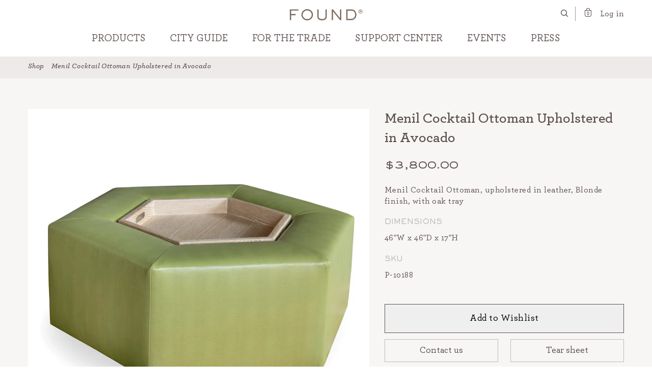

--- FILE ---
content_type: text/html; charset=utf-8
request_url: https://foundforthehome.com/products/menil-cocktail-ottoman-upholstered-in-avocado
body_size: 35468
content:
<!doctype html>
<!--[if IE 9]> <html class="ie9 no-js supports-no-cookies" lang="en"> <![endif]-->
<!--[if (gt IE 9)|!(IE)]><!--> <html class="no-js supports-no-cookies" lang="en"> <!--<![endif]-->
<head>
  <meta charset="utf-8">
  <meta http-equiv="X-UA-Compatible" content="IE=edge">
  <meta name="viewport" content="width=device-width,initial-scale=1">
  <meta name="theme-color" content="">
  <meta name="google-site-verification" content="s78abtFX4tIHaCAcbZIl1hRJmkhW9Au--4J29oLS4ck" />
  <link rel="canonical" href="https://foundforthehome.com/products/menil-cocktail-ottoman-upholstered-in-avocado"><link rel="shortcut icon" href="//foundforthehome.com/cdn/shop/files/found_32x32.png?v=1613570155" type="image/png"><title>Menil Cocktail Ottoman Upholstered in Avocado
&ndash; FOUND</title><meta name="description" content="Menil Cocktail Ottoman, upholstered in leather, Blonde finish, with oak tray   Dimensions 46&quot;W x 46&quot;D x 17&quot;H">


<meta property="og:site_name" content="FOUND">
<meta property="og:url" content="https://foundforthehome.com/products/menil-cocktail-ottoman-upholstered-in-avocado">
<meta property="og:title" content="Menil Cocktail Ottoman Upholstered in Avocado">
<meta property="og:type" content="product">
<meta property="og:description" content="Menil Cocktail Ottoman, upholstered in leather, Blonde finish, with oak tray   Dimensions 46&quot;W x 46&quot;D x 17&quot;H"><meta property="product:availability" content="oos">
  <meta property="product:price:amount" content="3,800.00">
  <meta property="product:price:currency" content="USD"><meta property="og:image" content="http://foundforthehome.com/cdn/shop/files/table_4151.jpg?v=1693331921">
      <meta property="og:image:secure_url" content="https://foundforthehome.com/cdn/shop/files/table_4151.jpg?v=1693331921">
      <meta property="og:image:width" content="1440">
      <meta property="og:image:height" content="1440">
      <meta property="og:image:alt" content="Menil Cocktail Ottoman Upholstered in Avocado">

<meta name="twitter:site" content="@">
<meta name="twitter:card" content="summary_large_image">
<meta name="twitter:title" content="Menil Cocktail Ottoman Upholstered in Avocado">
<meta name="twitter:description" content="Menil Cocktail Ottoman, upholstered in leather, Blonde finish, with oak tray   Dimensions 46&quot;W x 46&quot;D x 17&quot;H">

  <style>
body.js-show-cart .slide-cart{transform:none;transition:all .4s ease-in-out .1s}body.js-show-cart .slide-cart .cart__inner{transition:all .4s ease-in-out .2s;opacity:1}body.js-show-cart .close-cart-overlay{opacity:1;visibility:visible;transition:all .3s ease-in-out;cursor:pointer;color:#fff;fill:#fff}.close-cart-overlay{position:fixed;z-index:4;width:100%;height:100%;top:0;left:0;visibility:hidden;opacity:0;background:rgba(29,29,29,.72);transition:all .5s ease-in-out .2s}.slide-cart{position:fixed;top:0;right:0;bottom:0;z-index:9999;width:100%;transform:translateX(105%);transition:all .3s ease-in-out .3s}@media (min-width:767.02px){.slide-cart{width:30rem}}.slide-cart .in-cart-close{position:absolute;right:10px;top:6px;border:0;background:transparent;color:#5e514e;fill:#5e514e}.slide-cart h5{font-size:1.8rem;font-weight:700}.slide-cart h6{font-size:1.3rem;font-weight:600}.slide-cart .cart__head{padding:1.2em 3.3rem 1.2rem;border-bottom:.1rem solid #5e514e;text-align:center;background:#fff;color:#5e514e}@media (max-width:374px){.slide-cart .cart__head{padding:1.2em 3.3rem 1.2rem}}.slide-cart .cart__head h5{margin-bottom:0;font-size:1.2rem}.slide-cart .cart__head p{font-size:1.3rem}.slide-cart .cart__body{flex:1;display:flex;flex-flow:column;justify-content:space-between;height:100%;padding-bottom:0}@media (max-width:1023px){.slide-cart .cart__body{overflow-x:hidden}}.slide-cart .cart__body-inner h6{margin-bottom:.6rem;letter-spacing:.02rem}.slide-cart .cart__foot{position:absolute;bottom:0;left:0;width:100%;padding:1.2rem .7rem 1.3rem;background:#fff;z-index:3;border-top:1px solid #5e514e}@media (max-width:1023px){.slide-cart .cart__foot{bottom:12px}}.slide-cart .cart__foot-inner{display:flex;align-items:center;justify-content:space-between;margin-bottom:0;padding:0 0 15px}.slide-cart .cart__foot-inner h5{margin-bottom:0;font-size:20px}.slide-cart .cart__foot-inner h5+h5{margin-left:1rem}.slide-cart .cart__inner{opacity:0;transition:all .3s ease-in-out;position:relative;background:#fff;display:block;width:100%;height:100%;padding-top:0;padding-bottom:90px;display:flex;flex-flow:column;justify-content:space-between}@media (max-width:374px){.slide-cart .cart__inner{max-width:28rem}}.slide-cart .cart-item__link-more{position:absolute;top:3px;right:5px;z-index:1;border:none;background:transparent}.slide-cart .cart-item__link-more:hover svg{fill:#888}.slide-cart .cart__progress-bar{margin-bottom:.7rem}.slide-cart .cart__body-content{padding:.5rem 1.7rem 2.1rem;overflow-y:auto;direction:ltr;scrollbar-color:#5e514e;scrollbar-width:thin;max-height:100%;display:flex;flex-direction:column;justify-content:space-between;height:100%}.slide-cart .cart__body-content.hasbfcm{height:70%}@media (max-width:374px){.slide-cart .cart__body-content{padding:2.1rem 1.5rem}}.slide-cart .cart__body-content::-webkit-scrollbar{width:8px}.slide-cart .cart__body-content::-webkit-scrollbar-track{background-color:#eee;border-radius:100px}.slide-cart .cart__body-content::-webkit-scrollbar-thumb{border-radius:100px;border:2px solid transparent;background-clip:content-box;background-color:#5e514e}.slide-cart .cart__body-inner{left:0;right:0;padding:1rem 1.7rem;background:#f5f5f5;z-index:2}@media (max-width:374px){.slide-cart .cart__body-inner{padding:1rem 1.7rem}}.slide-cart .btn-dark.cart__btn{font-weight:600;padding:.9em;width:100%;margin-bottom:0;font-size:16px}.cart-items{display:flex;flex-wrap:wrap}.cart-item{display:flex;justify-content:space-between;margin-bottom:15px;padding-bottom:15px;flex:0 0 100%;max-width:100%;flex-direction:column;position:relative;border-bottom:2px solid #eee}.cart-item:last-child{border-bottom:none;padding-bottom:60px}.cart-item .ctp{display:flex;align-items:flex-start}.cart-item .cart-item__image{border-radius:.2rem;position:relative;transition:opacity .3s;height:160px;width:auto;flex:0 0 40%;max-width:40%;background:#fff}.cart-item .cart-item__image img{opacity:0}.cart-item .cart-item__image img.aj-in-img{opacity:1;transition:opacity .3s ease-in;transition-delay:.5s}@media (min-width:1024px){.cart-item .cart-item__image:hover{opacity:.6}}.cart-item .cart-item__image img{position:absolute;top:0;left:0;width:100%;height:100%;-o-object-fit:contain;object-fit:contain;-o-object-position:center center;object-position:center center}.cart-item .cart-item__content{display:flex;flex-flow:column;justify-content:space-between;flex:1;margin-top:16px;margin-left:5px;padding-right:15px}.cart-item .cart-item__content .product__info{width:100%;margin-top:8px}.cart-item .cart-item__content .product__info ul li{display:flex;font-weight:400;font-size:12px;text-transform:uppercase}.cart-item .cart-item__content .product__info ul li strong{margin-right:10px}.cart-item .cart-item__inner{display:flex;align-items:flex-start;flex-direction:column;justify-content:space-between}.cart-item .cart-item__inner p{font-size:18px;font-weight:600;margin-bottom:6px;line-height:1.2}.cart-item .cart-item__inner span{font-size:16px}.cart-item .cart-item__actions{display:flex;align-items:center;justify-content:center;border:1px solid #5e514e;margin-top:8px;width:80px}.cart-item .cart-item__actions .field-number .field__input{font-size:18px}.cart-item .cart-item__actions .field-number .field__btn{border:none;width:24px;height:24px;line-height:20px;font-size:14px}.cart-item .cart-item__actions .field-number .field__btn span{display:inline-block;position:relative;bottom:2px;font-size:20px!important}.field-number{display:flex;align-items:center}.field-number .field__input{-webkit-appearance:none;appearance:none;border:0;border-radius:0;text-align:center;width:2rem;font-size:1.6rem;font-weight:400;display:inline-block;margin:0 .1rem .2rem;transition:opacity .3s}.field-number .field__input::-webkit-inner-spin-button,.field-number .field__input::-webkit-outer-spin-button{-webkit-appearance:none;margin:0}.field-number .field__input[type=number]{-moz-appearance:textfield}.field-number .field__btn span{display:inline-block;position:relative;bottom:.1rem}.field-number .field__btn{display:flex;align-items:center;justify-content:center;-webkit-appearance:none;appearance:none;border-radius:0;width:1.2rem;height:1.2rem;line-height:1rem;text-align:center;font-size:.9rem;font-weight:400;background:transparent;border:.1rem solid #5e514e}.field-number .field__btn:hover span{opacity:.6}.btn-dark.atcbtn{width:100%;margin-bottom:20px;padding:11px 15px;letter-spacing:.5px;font-size:18px;font-weight:400;text-transform:none}button:active,button:focus{outline:none  !important;}#header #customer_logout_link{margin-left:10px}
</style>
<link type="text/css" href="//foundforthehome.com/cdn/shop/t/12/assets/main.css?v=3146466514460597631664916504" rel="stylesheet"><link rel="prefetch" href="//foundforthehome.com/cdn/shop/t/12/assets/template.article.event.css?v=14067037401559789461663961188" as="style"><link rel="prefetch" href="//foundforthehome.com/cdn/shop/t/12/assets/template.article.css?v=153150664151410639081663961188" as="style"><link rel="prefetch" href="//foundforthehome.com/cdn/shop/t/12/assets/template.blog.css?v=144729208779200181501663961104" as="style"><link rel="prefetch" href="//foundforthehome.com/cdn/shop/t/12/assets/template.collection.css?v=158078214811112422411663961106" as="style"><link rel="prefetch" href="//foundforthehome.com/cdn/shop/t/12/assets/template.collection.list.css?v=70324892597928789041663961106" as="style"><link rel="prefetch" href="//foundforthehome.com/cdn/shop/t/12/assets/template.collection.parent-noPicks.css?v=170735780969737262461663961104" as="style"><link rel="prefetch" href="//foundforthehome.com/cdn/shop/t/12/assets/template.collection.parent.css?v=170735780969737262461663961188" as="style"><link rel="prefetch" href="//foundforthehome.com/cdn/shop/t/12/assets/template.collection.parent.css?v=170735780969737262461663961188" as="style"><link rel="prefetch" href="//foundforthehome.com/cdn/shop/t/12/assets/template.index.css?v=129769352968515883371663961188" as="style"><link rel="prefetch" href="//foundforthehome.com/cdn/shop/t/12/assets/template.list-collections.css?v=142648011493830511871663961188" as="style"><link rel="prefetch" href="//foundforthehome.com/cdn/shop/t/12/assets/template.page.contact.css?v=90974644278300813121663961103" as="style"><link rel="prefetch" href="//foundforthehome.com/cdn/shop/t/12/assets/template.page.press.css?v=132103870183173407771663961188" as="style"><link type="text/css" href="//foundforthehome.com/cdn/shop/t/12/assets/template.product.css?v=37217909649340068781684794152" rel="stylesheet"><link rel="prefetch" href="//foundforthehome.com/cdn/shop/t/12/assets/template.search.css?v=145388736461804149541663961108" as="style">
  <style>
  :root {
    --color-accent: #5d5d5d;
    --color-body-text: #5e514e;
    --color-main-background: #ffffff;
    --color-border: #5e514e;
    --font-heading: "ATSackersHeavyGothic", TimesNewRoman, "Times New Roman", Times, Baskerville, Georgia, serif;
    --font-body: "Archer", "Segoe UI", Roboto, "Helvetica Neue", Arial, sans-serif, "Apple Color Emoji", "Segoe UI Emoji", "Segoe UI Symbol", "Noto Color Emoji";
    --font-body-weight: 500;
    --font-body-style: normal;
    --font-body-bold-weight: 800;
  }  
</style>

  <script>
    window.theme = {
      strings: {
        addToCart: "Add to Cart",
        soldOut: "Sold Out",
        unavailable: "Unavailable"
      },
      moneyFormat: "${{amount}}"
    };
  </script>

    

  

  <link rel="prefetch" href="//foundforthehome.com/cdn/shop/t/12/assets/vendor.js?v=174198420184674800031664916508" as="script">
<script type="text/javascript" src="//foundforthehome.com/cdn/shop/t/12/assets/vendor.js?v=174198420184674800031664916508" defer="defer"></script>
<script type="text/javascript" src="//foundforthehome.com/cdn/shop/t/12/assets/cart.min.js?v=157420322298614940751684794123" defer="defer"></script>
<script type="text/javascript" src="//foundforthehome.com/cdn/shop/t/12/assets/main.js?v=67276471349739490881664916504" defer="defer"></script><link rel="prefetch" href="//foundforthehome.com/cdn/shop/t/12/assets/template.article.event@template.collection.parent@template.collection.parent-noPicks@template.index.js?v=72496494591181310621663961103" as="script"><link rel="prefetch" href="//foundforthehome.com/cdn/shop/t/12/assets/template.article.event.js?v=44214498362642305031663961107" as="script"><link rel="prefetch" href="//foundforthehome.com/cdn/shop/t/12/assets/template.article.js?v=67440191653730582191663961104" as="script"><link rel="prefetch" href="//foundforthehome.com/cdn/shop/t/12/assets/template.blog.js?v=22351043435976335021663961104" as="script"><link rel="prefetch" href="//foundforthehome.com/cdn/shop/t/12/assets/template.collection.js?v=171736895315725582961663961102" as="script"><link rel="prefetch" href="//foundforthehome.com/cdn/shop/t/12/assets/template.collection.list.js?v=159864853683204223311663961113" as="script"><link rel="prefetch" href="//foundforthehome.com/cdn/shop/t/12/assets/template.collection.parent-noPicks.js?v=60081143713951910701663961107" as="script"><link rel="prefetch" href="//foundforthehome.com/cdn/shop/t/12/assets/template.collection.parent.js?v=62692262526111168551663961106" as="script"><link rel="prefetch" href="//foundforthehome.com/cdn/shop/t/12/assets/template.gift_card.js?v=31728364964129198001663961111" as="script"><link rel="prefetch" href="//foundforthehome.com/cdn/shop/t/12/assets/template.index.js?v=55277049867064418701663961112" as="script"><link rel="prefetch" href="//foundforthehome.com/cdn/shop/t/12/assets/template.list-collections.js?v=34711233626426164061663961111" as="script"><link rel="prefetch" href="//foundforthehome.com/cdn/shop/t/12/assets/template.page.contact.js?v=132550497628456731631663961108" as="script"><link rel="prefetch" href="//foundforthehome.com/cdn/shop/t/12/assets/template.page.press.js?v=56030231663859080681663961114" as="script"><script type="text/javascript" src="//foundforthehome.com/cdn/shop/t/12/assets/template.product.js?v=16597298026783730571663961112" defer="defer"></script><link rel="prefetch" href="//foundforthehome.com/cdn/shop/t/12/assets/template.search.js?v=49826356185069182991663961108" as="script"><link rel="prefetch" href="//foundforthehome.com/cdn/shop/t/12/assets/template.addresses.js?v=17033098708650121581663961101" as="script"><link rel="prefetch" href="//foundforthehome.com/cdn/shop/t/12/assets/template.login.js?v=3103611948762241501663961102" as="script">

  <script>window.performance && window.performance.mark && window.performance.mark('shopify.content_for_header.start');</script><meta name="google-site-verification" content="2_QogpUdYNEZ5d7yTAIJpxbkgpbhUzbRG9QNKp6C2Mw">
<meta id="shopify-digital-wallet" name="shopify-digital-wallet" content="/1567227973/digital_wallets/dialog">
<meta name="shopify-checkout-api-token" content="444c91e741f90883bd0dab676d4692f4">
<link rel="alternate" type="application/json+oembed" href="https://foundforthehome.com/products/menil-cocktail-ottoman-upholstered-in-avocado.oembed">
<script async="async" src="/checkouts/internal/preloads.js?locale=en-US"></script>
<link rel="preconnect" href="https://shop.app" crossorigin="anonymous">
<script async="async" src="https://shop.app/checkouts/internal/preloads.js?locale=en-US&shop_id=1567227973" crossorigin="anonymous"></script>
<script id="apple-pay-shop-capabilities" type="application/json">{"shopId":1567227973,"countryCode":"US","currencyCode":"USD","merchantCapabilities":["supports3DS"],"merchantId":"gid:\/\/shopify\/Shop\/1567227973","merchantName":"FOUND","requiredBillingContactFields":["postalAddress","email","phone"],"requiredShippingContactFields":["postalAddress","email","phone"],"shippingType":"shipping","supportedNetworks":["visa","masterCard","amex","discover","elo","jcb"],"total":{"type":"pending","label":"FOUND","amount":"1.00"},"shopifyPaymentsEnabled":true,"supportsSubscriptions":true}</script>
<script id="shopify-features" type="application/json">{"accessToken":"444c91e741f90883bd0dab676d4692f4","betas":["rich-media-storefront-analytics"],"domain":"foundforthehome.com","predictiveSearch":true,"shopId":1567227973,"locale":"en"}</script>
<script>var Shopify = Shopify || {};
Shopify.shop = "found-houston.myshopify.com";
Shopify.locale = "en";
Shopify.currency = {"active":"USD","rate":"1.0"};
Shopify.country = "US";
Shopify.theme = {"name":"found\/master","id":122780254277,"schema_name":"FOUND","schema_version":"1.0.0","theme_store_id":null,"role":"main"};
Shopify.theme.handle = "null";
Shopify.theme.style = {"id":null,"handle":null};
Shopify.cdnHost = "foundforthehome.com/cdn";
Shopify.routes = Shopify.routes || {};
Shopify.routes.root = "/";</script>
<script type="module">!function(o){(o.Shopify=o.Shopify||{}).modules=!0}(window);</script>
<script>!function(o){function n(){var o=[];function n(){o.push(Array.prototype.slice.apply(arguments))}return n.q=o,n}var t=o.Shopify=o.Shopify||{};t.loadFeatures=n(),t.autoloadFeatures=n()}(window);</script>
<script>
  window.ShopifyPay = window.ShopifyPay || {};
  window.ShopifyPay.apiHost = "shop.app\/pay";
  window.ShopifyPay.redirectState = null;
</script>
<script id="shop-js-analytics" type="application/json">{"pageType":"product"}</script>
<script defer="defer" async type="module" src="//foundforthehome.com/cdn/shopifycloud/shop-js/modules/v2/client.init-shop-cart-sync_WVOgQShq.en.esm.js"></script>
<script defer="defer" async type="module" src="//foundforthehome.com/cdn/shopifycloud/shop-js/modules/v2/chunk.common_C_13GLB1.esm.js"></script>
<script defer="defer" async type="module" src="//foundforthehome.com/cdn/shopifycloud/shop-js/modules/v2/chunk.modal_CLfMGd0m.esm.js"></script>
<script type="module">
  await import("//foundforthehome.com/cdn/shopifycloud/shop-js/modules/v2/client.init-shop-cart-sync_WVOgQShq.en.esm.js");
await import("//foundforthehome.com/cdn/shopifycloud/shop-js/modules/v2/chunk.common_C_13GLB1.esm.js");
await import("//foundforthehome.com/cdn/shopifycloud/shop-js/modules/v2/chunk.modal_CLfMGd0m.esm.js");

  window.Shopify.SignInWithShop?.initShopCartSync?.({"fedCMEnabled":true,"windoidEnabled":true});

</script>
<script>
  window.Shopify = window.Shopify || {};
  if (!window.Shopify.featureAssets) window.Shopify.featureAssets = {};
  window.Shopify.featureAssets['shop-js'] = {"shop-cart-sync":["modules/v2/client.shop-cart-sync_DuR37GeY.en.esm.js","modules/v2/chunk.common_C_13GLB1.esm.js","modules/v2/chunk.modal_CLfMGd0m.esm.js"],"init-fed-cm":["modules/v2/client.init-fed-cm_BucUoe6W.en.esm.js","modules/v2/chunk.common_C_13GLB1.esm.js","modules/v2/chunk.modal_CLfMGd0m.esm.js"],"shop-toast-manager":["modules/v2/client.shop-toast-manager_B0JfrpKj.en.esm.js","modules/v2/chunk.common_C_13GLB1.esm.js","modules/v2/chunk.modal_CLfMGd0m.esm.js"],"init-shop-cart-sync":["modules/v2/client.init-shop-cart-sync_WVOgQShq.en.esm.js","modules/v2/chunk.common_C_13GLB1.esm.js","modules/v2/chunk.modal_CLfMGd0m.esm.js"],"shop-button":["modules/v2/client.shop-button_B_U3bv27.en.esm.js","modules/v2/chunk.common_C_13GLB1.esm.js","modules/v2/chunk.modal_CLfMGd0m.esm.js"],"init-windoid":["modules/v2/client.init-windoid_DuP9q_di.en.esm.js","modules/v2/chunk.common_C_13GLB1.esm.js","modules/v2/chunk.modal_CLfMGd0m.esm.js"],"shop-cash-offers":["modules/v2/client.shop-cash-offers_BmULhtno.en.esm.js","modules/v2/chunk.common_C_13GLB1.esm.js","modules/v2/chunk.modal_CLfMGd0m.esm.js"],"pay-button":["modules/v2/client.pay-button_CrPSEbOK.en.esm.js","modules/v2/chunk.common_C_13GLB1.esm.js","modules/v2/chunk.modal_CLfMGd0m.esm.js"],"init-customer-accounts":["modules/v2/client.init-customer-accounts_jNk9cPYQ.en.esm.js","modules/v2/client.shop-login-button_DJ5ldayH.en.esm.js","modules/v2/chunk.common_C_13GLB1.esm.js","modules/v2/chunk.modal_CLfMGd0m.esm.js"],"avatar":["modules/v2/client.avatar_BTnouDA3.en.esm.js"],"checkout-modal":["modules/v2/client.checkout-modal_pBPyh9w8.en.esm.js","modules/v2/chunk.common_C_13GLB1.esm.js","modules/v2/chunk.modal_CLfMGd0m.esm.js"],"init-shop-for-new-customer-accounts":["modules/v2/client.init-shop-for-new-customer-accounts_BUoCy7a5.en.esm.js","modules/v2/client.shop-login-button_DJ5ldayH.en.esm.js","modules/v2/chunk.common_C_13GLB1.esm.js","modules/v2/chunk.modal_CLfMGd0m.esm.js"],"init-customer-accounts-sign-up":["modules/v2/client.init-customer-accounts-sign-up_CnczCz9H.en.esm.js","modules/v2/client.shop-login-button_DJ5ldayH.en.esm.js","modules/v2/chunk.common_C_13GLB1.esm.js","modules/v2/chunk.modal_CLfMGd0m.esm.js"],"init-shop-email-lookup-coordinator":["modules/v2/client.init-shop-email-lookup-coordinator_CzjY5t9o.en.esm.js","modules/v2/chunk.common_C_13GLB1.esm.js","modules/v2/chunk.modal_CLfMGd0m.esm.js"],"shop-follow-button":["modules/v2/client.shop-follow-button_CsYC63q7.en.esm.js","modules/v2/chunk.common_C_13GLB1.esm.js","modules/v2/chunk.modal_CLfMGd0m.esm.js"],"shop-login-button":["modules/v2/client.shop-login-button_DJ5ldayH.en.esm.js","modules/v2/chunk.common_C_13GLB1.esm.js","modules/v2/chunk.modal_CLfMGd0m.esm.js"],"shop-login":["modules/v2/client.shop-login_B9ccPdmx.en.esm.js","modules/v2/chunk.common_C_13GLB1.esm.js","modules/v2/chunk.modal_CLfMGd0m.esm.js"],"lead-capture":["modules/v2/client.lead-capture_D0K_KgYb.en.esm.js","modules/v2/chunk.common_C_13GLB1.esm.js","modules/v2/chunk.modal_CLfMGd0m.esm.js"],"payment-terms":["modules/v2/client.payment-terms_BWmiNN46.en.esm.js","modules/v2/chunk.common_C_13GLB1.esm.js","modules/v2/chunk.modal_CLfMGd0m.esm.js"]};
</script>
<script>(function() {
  var isLoaded = false;
  function asyncLoad() {
    if (isLoaded) return;
    isLoaded = true;
    var urls = ["https:\/\/static.klaviyo.com\/onsite\/js\/klaviyo.js?company_id=X9y3LD\u0026shop=found-houston.myshopify.com","https:\/\/static.klaviyo.com\/onsite\/js\/klaviyo.js?company_id=X9y3LD\u0026shop=found-houston.myshopify.com","https:\/\/cart-saver.activatedapps.com\/scripts\/cartsaver.js?shop=found-houston.myshopify.com","https:\/\/search-us3.omegacommerce.com\/instant\/initjs?ID=92cd5aba-3811-42b1-8d52-9f9c0b7e0375\u0026shop=found-houston.myshopify.com","\/\/cdn.shopify.com\/proxy\/e9bc3501e57405128c891d836e345c7e089aee00e44e0beaeb6fb704c88dd116\/sbzstag.cirkleinc.com\/?shop=found-houston.myshopify.com\u0026sp-cache-control=cHVibGljLCBtYXgtYWdlPTkwMA"];
    for (var i = 0; i < urls.length; i++) {
      var s = document.createElement('script');
      s.type = 'text/javascript';
      s.async = true;
      s.src = urls[i];
      var x = document.getElementsByTagName('script')[0];
      x.parentNode.insertBefore(s, x);
    }
  };
  if(window.attachEvent) {
    window.attachEvent('onload', asyncLoad);
  } else {
    window.addEventListener('load', asyncLoad, false);
  }
})();</script>
<script id="__st">var __st={"a":1567227973,"offset":-21600,"reqid":"68fea6e3-8291-4095-92d1-7cdf0f77bc27-1769667114","pageurl":"foundforthehome.com\/products\/menil-cocktail-ottoman-upholstered-in-avocado","u":"30aedff5ae53","p":"product","rtyp":"product","rid":6747433435205};</script>
<script>window.ShopifyPaypalV4VisibilityTracking = true;</script>
<script id="captcha-bootstrap">!function(){'use strict';const t='contact',e='account',n='new_comment',o=[[t,t],['blogs',n],['comments',n],[t,'customer']],c=[[e,'customer_login'],[e,'guest_login'],[e,'recover_customer_password'],[e,'create_customer']],r=t=>t.map((([t,e])=>`form[action*='/${t}']:not([data-nocaptcha='true']) input[name='form_type'][value='${e}']`)).join(','),a=t=>()=>t?[...document.querySelectorAll(t)].map((t=>t.form)):[];function s(){const t=[...o],e=r(t);return a(e)}const i='password',u='form_key',d=['recaptcha-v3-token','g-recaptcha-response','h-captcha-response',i],f=()=>{try{return window.sessionStorage}catch{return}},m='__shopify_v',_=t=>t.elements[u];function p(t,e,n=!1){try{const o=window.sessionStorage,c=JSON.parse(o.getItem(e)),{data:r}=function(t){const{data:e,action:n}=t;return t[m]||n?{data:e,action:n}:{data:t,action:n}}(c);for(const[e,n]of Object.entries(r))t.elements[e]&&(t.elements[e].value=n);n&&o.removeItem(e)}catch(o){console.error('form repopulation failed',{error:o})}}const l='form_type',E='cptcha';function T(t){t.dataset[E]=!0}const w=window,h=w.document,L='Shopify',v='ce_forms',y='captcha';let A=!1;((t,e)=>{const n=(g='f06e6c50-85a8-45c8-87d0-21a2b65856fe',I='https://cdn.shopify.com/shopifycloud/storefront-forms-hcaptcha/ce_storefront_forms_captcha_hcaptcha.v1.5.2.iife.js',D={infoText:'Protected by hCaptcha',privacyText:'Privacy',termsText:'Terms'},(t,e,n)=>{const o=w[L][v],c=o.bindForm;if(c)return c(t,g,e,D).then(n);var r;o.q.push([[t,g,e,D],n]),r=I,A||(h.body.append(Object.assign(h.createElement('script'),{id:'captcha-provider',async:!0,src:r})),A=!0)});var g,I,D;w[L]=w[L]||{},w[L][v]=w[L][v]||{},w[L][v].q=[],w[L][y]=w[L][y]||{},w[L][y].protect=function(t,e){n(t,void 0,e),T(t)},Object.freeze(w[L][y]),function(t,e,n,w,h,L){const[v,y,A,g]=function(t,e,n){const i=e?o:[],u=t?c:[],d=[...i,...u],f=r(d),m=r(i),_=r(d.filter((([t,e])=>n.includes(e))));return[a(f),a(m),a(_),s()]}(w,h,L),I=t=>{const e=t.target;return e instanceof HTMLFormElement?e:e&&e.form},D=t=>v().includes(t);t.addEventListener('submit',(t=>{const e=I(t);if(!e)return;const n=D(e)&&!e.dataset.hcaptchaBound&&!e.dataset.recaptchaBound,o=_(e),c=g().includes(e)&&(!o||!o.value);(n||c)&&t.preventDefault(),c&&!n&&(function(t){try{if(!f())return;!function(t){const e=f();if(!e)return;const n=_(t);if(!n)return;const o=n.value;o&&e.removeItem(o)}(t);const e=Array.from(Array(32),(()=>Math.random().toString(36)[2])).join('');!function(t,e){_(t)||t.append(Object.assign(document.createElement('input'),{type:'hidden',name:u})),t.elements[u].value=e}(t,e),function(t,e){const n=f();if(!n)return;const o=[...t.querySelectorAll(`input[type='${i}']`)].map((({name:t})=>t)),c=[...d,...o],r={};for(const[a,s]of new FormData(t).entries())c.includes(a)||(r[a]=s);n.setItem(e,JSON.stringify({[m]:1,action:t.action,data:r}))}(t,e)}catch(e){console.error('failed to persist form',e)}}(e),e.submit())}));const S=(t,e)=>{t&&!t.dataset[E]&&(n(t,e.some((e=>e===t))),T(t))};for(const o of['focusin','change'])t.addEventListener(o,(t=>{const e=I(t);D(e)&&S(e,y())}));const B=e.get('form_key'),M=e.get(l),P=B&&M;t.addEventListener('DOMContentLoaded',(()=>{const t=y();if(P)for(const e of t)e.elements[l].value===M&&p(e,B);[...new Set([...A(),...v().filter((t=>'true'===t.dataset.shopifyCaptcha))])].forEach((e=>S(e,t)))}))}(h,new URLSearchParams(w.location.search),n,t,e,['guest_login'])})(!0,!0)}();</script>
<script integrity="sha256-4kQ18oKyAcykRKYeNunJcIwy7WH5gtpwJnB7kiuLZ1E=" data-source-attribution="shopify.loadfeatures" defer="defer" src="//foundforthehome.com/cdn/shopifycloud/storefront/assets/storefront/load_feature-a0a9edcb.js" crossorigin="anonymous"></script>
<script crossorigin="anonymous" defer="defer" src="//foundforthehome.com/cdn/shopifycloud/storefront/assets/shopify_pay/storefront-65b4c6d7.js?v=20250812"></script>
<script data-source-attribution="shopify.dynamic_checkout.dynamic.init">var Shopify=Shopify||{};Shopify.PaymentButton=Shopify.PaymentButton||{isStorefrontPortableWallets:!0,init:function(){window.Shopify.PaymentButton.init=function(){};var t=document.createElement("script");t.src="https://foundforthehome.com/cdn/shopifycloud/portable-wallets/latest/portable-wallets.en.js",t.type="module",document.head.appendChild(t)}};
</script>
<script data-source-attribution="shopify.dynamic_checkout.buyer_consent">
  function portableWalletsHideBuyerConsent(e){var t=document.getElementById("shopify-buyer-consent"),n=document.getElementById("shopify-subscription-policy-button");t&&n&&(t.classList.add("hidden"),t.setAttribute("aria-hidden","true"),n.removeEventListener("click",e))}function portableWalletsShowBuyerConsent(e){var t=document.getElementById("shopify-buyer-consent"),n=document.getElementById("shopify-subscription-policy-button");t&&n&&(t.classList.remove("hidden"),t.removeAttribute("aria-hidden"),n.addEventListener("click",e))}window.Shopify?.PaymentButton&&(window.Shopify.PaymentButton.hideBuyerConsent=portableWalletsHideBuyerConsent,window.Shopify.PaymentButton.showBuyerConsent=portableWalletsShowBuyerConsent);
</script>
<script data-source-attribution="shopify.dynamic_checkout.cart.bootstrap">document.addEventListener("DOMContentLoaded",(function(){function t(){return document.querySelector("shopify-accelerated-checkout-cart, shopify-accelerated-checkout")}if(t())Shopify.PaymentButton.init();else{new MutationObserver((function(e,n){t()&&(Shopify.PaymentButton.init(),n.disconnect())})).observe(document.body,{childList:!0,subtree:!0})}}));
</script>
<link id="shopify-accelerated-checkout-styles" rel="stylesheet" media="screen" href="https://foundforthehome.com/cdn/shopifycloud/portable-wallets/latest/accelerated-checkout-backwards-compat.css" crossorigin="anonymous">
<style id="shopify-accelerated-checkout-cart">
        #shopify-buyer-consent {
  margin-top: 1em;
  display: inline-block;
  width: 100%;
}

#shopify-buyer-consent.hidden {
  display: none;
}

#shopify-subscription-policy-button {
  background: none;
  border: none;
  padding: 0;
  text-decoration: underline;
  font-size: inherit;
  cursor: pointer;
}

#shopify-subscription-policy-button::before {
  box-shadow: none;
}

      </style>

<script>window.performance && window.performance.mark && window.performance.mark('shopify.content_for_header.end');</script>

  <style data-shopify>
 
      :root {
        --font-body-family: ATSackersHeavyGothic,TimesNewRoman,Times New Roman,Times,Baskerville,Georgia,serif;
        --font-body-style: normal;
        --font-body-weight: 400;

        --font-heading-family: Archer,Segoe UI,Roboto,Helvetica Neue,Arial,sans-serif;
        --font-heading-style: normal;
        --font-heading-weight: 400;

        --font-body-scale: 1.0;
        --font-heading-scale: 1.0;

        --color-base-text: 94, 81, 78;
        --color-shadow: 94, 81, 78;
        --color-base-background-1: 255, 255, 255;
        --color-base-background-2: 243, 243, 243;
        --color-base-solid-button-labels: 255, 255, 255;
        --color-base-outline-button-labels: 18, 18, 18;
        --color-base-accent-1: 18, 18, 18;
        --color-base-accent-2: 51, 79, 180;
        --payment-terms-background-color: #ffffff;


        --media-padding: 0px;
        --media-border-opacity: 0.05;
        --media-border-width: 1px;
        --media-radius: 0px;
        --media-shadow-opacity: 0.0;
        --media-shadow-horizontal-offset: 0px;
        --media-shadow-vertical-offset: 0px;
        --media-shadow-blur-radius: 0px;

        --page-width: 1200px;
        --page-width-margin: 0rem;

        --card-image-padding: 0.0rem;
        --card-corner-radius: 0.0rem;
        --card-text-alignment: left;
        --card-border-width: 0.0rem;
        --card-border-opacity: 0.0;
        --card-shadow-opacity: 0.1;
        --card-shadow-horizontal-offset: 0.0rem;
        --card-shadow-vertical-offset: 0.0rem;
        --card-shadow-blur-radius: 0.0rem;

        --popup-border-width: 1px;
        --popup-border-opacity: 0.1;
        --popup-corner-radius: 0px;
        --popup-shadow-opacity: 0.0;
        --popup-shadow-horizontal-offset: 0px;
        --popup-shadow-vertical-offset: 0px;
        --popup-shadow-blur-radius: 0px;

        --spacing-sections-desktop: 0px;
        --spacing-sections-mobile: 0px;

        --grid-desktop-vertical-spacing: 8px;
        --grid-desktop-horizontal-spacing: 8px;
        --grid-mobile-vertical-spacing: 4px;
        --grid-mobile-horizontal-spacing: 4px;

        --text-boxes-border-opacity: 0.0;
        --text-boxes-border-width: 0px;
        --text-boxes-radius: 0px;
        --text-boxes-shadow-opacity: 0.0;
        --text-boxes-shadow-horizontal-offset: 0px;
        --text-boxes-shadow-vertical-offset: 0px;
        --text-boxes-shadow-blur-radius: 0px;

        --buttons-radius: 0px;
        --buttons-radius-outset: 0px;
        --buttons-border-width: 1px;
        --buttons-border-opacity: 1.0;
        --buttons-shadow-opacity: 0.0;
        --buttons-shadow-horizontal-offset: 0px;
        --buttons-shadow-vertical-offset: 0px;
        --buttons-shadow-blur-radius: 0px;
        --buttons-border-offset: 0px;

        --inputs-radius: 0px;
        --inputs-border-width: 1px;
        --inputs-border-opacity: 0.55;
        --inputs-shadow-opacity: 0.0;
        --inputs-shadow-horizontal-offset: 0px;
        --inputs-margin-offset: 0px;
        --inputs-shadow-vertical-offset: 0px;
        --inputs-shadow-blur-radius: 0px;
        --inputs-radius-outset: 0px;

        --variant-pills-radius: 40px;
        --variant-pills-border-width: 1px;
        --variant-pills-border-opacity: 0.55;
        --variant-pills-shadow-opacity: 0.0;
        --variant-pills-shadow-horizontal-offset: 0px;
        --variant-pills-shadow-vertical-offset: 0px;
        --variant-pills-shadow-blur-radius: 0px;
        --duration-short: .1s;
        --duration-default: .2s;
        --duration-long: .5s;
        --color-foreground: var(--color-base-text);
      --color-background: var(--color-base-background-1);
      --gradient-background: var(--gradient-base-background-1);

       }
  </style>

  <script>
  (function(w, d, t, h, s, n) {
    w.FlodeskObject = n;
    var fn = function() {
      (w[n].q = w[n].q || []).push(arguments);
    };
    w[n] = w[n] || fn;
    var f = d.getElementsByTagName(t)[0];
    var v = '?v=' + Math.floor(new Date().getTime() / (120 * 1000)) * 60;
    var sm = d.createElement(t);
    sm.async = true;
    sm.type = 'module';
    sm.src = h + s + '.mjs' + v;
    f.parentNode.insertBefore(sm, f);
    var sn = d.createElement(t);
    sn.async = true;
    sn.noModule = true;
    sn.src = h + s + '.js' + v;
    f.parentNode.insertBefore(sn, f);
  })(window, document, 'script', 'https://assets.flodesk.com', '/universal', 'fd');
</script>
<script>
  window.fd('form', {
    formId: '614208908a9a21678c2d4a50'
  });
</script>

                         
 <script defer>

  /**
   * IMPORTANT!
   * Do not edit this file. Any changes made could be overwritten by at
   * any time. If you need assistance, please reach out to us at support@gist-apps.com.
   */

  if (typeof(GIST) == 'undefined') {
    window.GIST = GIST = {};
  }
  if (typeof(GIST.f) == 'undefined') {
    GIST.f = {};
  }

  GIST.f._isEmpty = function(obj){

    for(var prop in obj) {
      if(obj.hasOwnProperty(prop)) {
        return false;
      }
    }

    return JSON.stringify(obj) === JSON.stringify({});

  };

</script>

  	 
<script src="https://cdn.shopify.com/extensions/019be6f4-3786-7666-ae0f-d535b6091359/cart_saver-95/assets/global.js" type="text/javascript" defer="defer"></script>
<link href="https://cdn.shopify.com/extensions/019be6f4-3786-7666-ae0f-d535b6091359/cart_saver-95/assets/global.css" rel="stylesheet" type="text/css" media="all">
<link href="https://monorail-edge.shopifysvc.com" rel="dns-prefetch">
<script>(function(){if ("sendBeacon" in navigator && "performance" in window) {try {var session_token_from_headers = performance.getEntriesByType('navigation')[0].serverTiming.find(x => x.name == '_s').description;} catch {var session_token_from_headers = undefined;}var session_cookie_matches = document.cookie.match(/_shopify_s=([^;]*)/);var session_token_from_cookie = session_cookie_matches && session_cookie_matches.length === 2 ? session_cookie_matches[1] : "";var session_token = session_token_from_headers || session_token_from_cookie || "";function handle_abandonment_event(e) {var entries = performance.getEntries().filter(function(entry) {return /monorail-edge.shopifysvc.com/.test(entry.name);});if (!window.abandonment_tracked && entries.length === 0) {window.abandonment_tracked = true;var currentMs = Date.now();var navigation_start = performance.timing.navigationStart;var payload = {shop_id: 1567227973,url: window.location.href,navigation_start,duration: currentMs - navigation_start,session_token,page_type: "product"};window.navigator.sendBeacon("https://monorail-edge.shopifysvc.com/v1/produce", JSON.stringify({schema_id: "online_store_buyer_site_abandonment/1.1",payload: payload,metadata: {event_created_at_ms: currentMs,event_sent_at_ms: currentMs}}));}}window.addEventListener('pagehide', handle_abandonment_event);}}());</script>
<script id="web-pixels-manager-setup">(function e(e,d,r,n,o){if(void 0===o&&(o={}),!Boolean(null===(a=null===(i=window.Shopify)||void 0===i?void 0:i.analytics)||void 0===a?void 0:a.replayQueue)){var i,a;window.Shopify=window.Shopify||{};var t=window.Shopify;t.analytics=t.analytics||{};var s=t.analytics;s.replayQueue=[],s.publish=function(e,d,r){return s.replayQueue.push([e,d,r]),!0};try{self.performance.mark("wpm:start")}catch(e){}var l=function(){var e={modern:/Edge?\/(1{2}[4-9]|1[2-9]\d|[2-9]\d{2}|\d{4,})\.\d+(\.\d+|)|Firefox\/(1{2}[4-9]|1[2-9]\d|[2-9]\d{2}|\d{4,})\.\d+(\.\d+|)|Chrom(ium|e)\/(9{2}|\d{3,})\.\d+(\.\d+|)|(Maci|X1{2}).+ Version\/(15\.\d+|(1[6-9]|[2-9]\d|\d{3,})\.\d+)([,.]\d+|)( \(\w+\)|)( Mobile\/\w+|) Safari\/|Chrome.+OPR\/(9{2}|\d{3,})\.\d+\.\d+|(CPU[ +]OS|iPhone[ +]OS|CPU[ +]iPhone|CPU IPhone OS|CPU iPad OS)[ +]+(15[._]\d+|(1[6-9]|[2-9]\d|\d{3,})[._]\d+)([._]\d+|)|Android:?[ /-](13[3-9]|1[4-9]\d|[2-9]\d{2}|\d{4,})(\.\d+|)(\.\d+|)|Android.+Firefox\/(13[5-9]|1[4-9]\d|[2-9]\d{2}|\d{4,})\.\d+(\.\d+|)|Android.+Chrom(ium|e)\/(13[3-9]|1[4-9]\d|[2-9]\d{2}|\d{4,})\.\d+(\.\d+|)|SamsungBrowser\/([2-9]\d|\d{3,})\.\d+/,legacy:/Edge?\/(1[6-9]|[2-9]\d|\d{3,})\.\d+(\.\d+|)|Firefox\/(5[4-9]|[6-9]\d|\d{3,})\.\d+(\.\d+|)|Chrom(ium|e)\/(5[1-9]|[6-9]\d|\d{3,})\.\d+(\.\d+|)([\d.]+$|.*Safari\/(?![\d.]+ Edge\/[\d.]+$))|(Maci|X1{2}).+ Version\/(10\.\d+|(1[1-9]|[2-9]\d|\d{3,})\.\d+)([,.]\d+|)( \(\w+\)|)( Mobile\/\w+|) Safari\/|Chrome.+OPR\/(3[89]|[4-9]\d|\d{3,})\.\d+\.\d+|(CPU[ +]OS|iPhone[ +]OS|CPU[ +]iPhone|CPU IPhone OS|CPU iPad OS)[ +]+(10[._]\d+|(1[1-9]|[2-9]\d|\d{3,})[._]\d+)([._]\d+|)|Android:?[ /-](13[3-9]|1[4-9]\d|[2-9]\d{2}|\d{4,})(\.\d+|)(\.\d+|)|Mobile Safari.+OPR\/([89]\d|\d{3,})\.\d+\.\d+|Android.+Firefox\/(13[5-9]|1[4-9]\d|[2-9]\d{2}|\d{4,})\.\d+(\.\d+|)|Android.+Chrom(ium|e)\/(13[3-9]|1[4-9]\d|[2-9]\d{2}|\d{4,})\.\d+(\.\d+|)|Android.+(UC? ?Browser|UCWEB|U3)[ /]?(15\.([5-9]|\d{2,})|(1[6-9]|[2-9]\d|\d{3,})\.\d+)\.\d+|SamsungBrowser\/(5\.\d+|([6-9]|\d{2,})\.\d+)|Android.+MQ{2}Browser\/(14(\.(9|\d{2,})|)|(1[5-9]|[2-9]\d|\d{3,})(\.\d+|))(\.\d+|)|K[Aa][Ii]OS\/(3\.\d+|([4-9]|\d{2,})\.\d+)(\.\d+|)/},d=e.modern,r=e.legacy,n=navigator.userAgent;return n.match(d)?"modern":n.match(r)?"legacy":"unknown"}(),u="modern"===l?"modern":"legacy",c=(null!=n?n:{modern:"",legacy:""})[u],f=function(e){return[e.baseUrl,"/wpm","/b",e.hashVersion,"modern"===e.buildTarget?"m":"l",".js"].join("")}({baseUrl:d,hashVersion:r,buildTarget:u}),m=function(e){var d=e.version,r=e.bundleTarget,n=e.surface,o=e.pageUrl,i=e.monorailEndpoint;return{emit:function(e){var a=e.status,t=e.errorMsg,s=(new Date).getTime(),l=JSON.stringify({metadata:{event_sent_at_ms:s},events:[{schema_id:"web_pixels_manager_load/3.1",payload:{version:d,bundle_target:r,page_url:o,status:a,surface:n,error_msg:t},metadata:{event_created_at_ms:s}}]});if(!i)return console&&console.warn&&console.warn("[Web Pixels Manager] No Monorail endpoint provided, skipping logging."),!1;try{return self.navigator.sendBeacon.bind(self.navigator)(i,l)}catch(e){}var u=new XMLHttpRequest;try{return u.open("POST",i,!0),u.setRequestHeader("Content-Type","text/plain"),u.send(l),!0}catch(e){return console&&console.warn&&console.warn("[Web Pixels Manager] Got an unhandled error while logging to Monorail."),!1}}}}({version:r,bundleTarget:l,surface:e.surface,pageUrl:self.location.href,monorailEndpoint:e.monorailEndpoint});try{o.browserTarget=l,function(e){var d=e.src,r=e.async,n=void 0===r||r,o=e.onload,i=e.onerror,a=e.sri,t=e.scriptDataAttributes,s=void 0===t?{}:t,l=document.createElement("script"),u=document.querySelector("head"),c=document.querySelector("body");if(l.async=n,l.src=d,a&&(l.integrity=a,l.crossOrigin="anonymous"),s)for(var f in s)if(Object.prototype.hasOwnProperty.call(s,f))try{l.dataset[f]=s[f]}catch(e){}if(o&&l.addEventListener("load",o),i&&l.addEventListener("error",i),u)u.appendChild(l);else{if(!c)throw new Error("Did not find a head or body element to append the script");c.appendChild(l)}}({src:f,async:!0,onload:function(){if(!function(){var e,d;return Boolean(null===(d=null===(e=window.Shopify)||void 0===e?void 0:e.analytics)||void 0===d?void 0:d.initialized)}()){var d=window.webPixelsManager.init(e)||void 0;if(d){var r=window.Shopify.analytics;r.replayQueue.forEach((function(e){var r=e[0],n=e[1],o=e[2];d.publishCustomEvent(r,n,o)})),r.replayQueue=[],r.publish=d.publishCustomEvent,r.visitor=d.visitor,r.initialized=!0}}},onerror:function(){return m.emit({status:"failed",errorMsg:"".concat(f," has failed to load")})},sri:function(e){var d=/^sha384-[A-Za-z0-9+/=]+$/;return"string"==typeof e&&d.test(e)}(c)?c:"",scriptDataAttributes:o}),m.emit({status:"loading"})}catch(e){m.emit({status:"failed",errorMsg:(null==e?void 0:e.message)||"Unknown error"})}}})({shopId: 1567227973,storefrontBaseUrl: "https://foundforthehome.com",extensionsBaseUrl: "https://extensions.shopifycdn.com/cdn/shopifycloud/web-pixels-manager",monorailEndpoint: "https://monorail-edge.shopifysvc.com/unstable/produce_batch",surface: "storefront-renderer",enabledBetaFlags: ["2dca8a86"],webPixelsConfigList: [{"id":"2233073966","configuration":"{\"swymApiEndpoint\":\"https:\/\/swymstore-v3starter-01.swymrelay.com\",\"swymTier\":\"v3starter-01\"}","eventPayloadVersion":"v1","runtimeContext":"STRICT","scriptVersion":"5b6f6917e306bc7f24523662663331c0","type":"APP","apiClientId":1350849,"privacyPurposes":["ANALYTICS","MARKETING","PREFERENCES"],"dataSharingAdjustments":{"protectedCustomerApprovalScopes":["read_customer_email","read_customer_name","read_customer_personal_data","read_customer_phone"]}},{"id":"2123989294","configuration":"{\"accountID\":\"X9y3LD\",\"webPixelConfig\":\"eyJlbmFibGVBZGRlZFRvQ2FydEV2ZW50cyI6IHRydWV9\"}","eventPayloadVersion":"v1","runtimeContext":"STRICT","scriptVersion":"524f6c1ee37bacdca7657a665bdca589","type":"APP","apiClientId":123074,"privacyPurposes":["ANALYTICS","MARKETING"],"dataSharingAdjustments":{"protectedCustomerApprovalScopes":["read_customer_address","read_customer_email","read_customer_name","read_customer_personal_data","read_customer_phone"]}},{"id":"815333678","configuration":"{\"config\":\"{\\\"pixel_id\\\":\\\"G-ZRBBKV7HNQ\\\",\\\"target_country\\\":\\\"US\\\",\\\"gtag_events\\\":[{\\\"type\\\":\\\"begin_checkout\\\",\\\"action_label\\\":\\\"G-ZRBBKV7HNQ\\\"},{\\\"type\\\":\\\"search\\\",\\\"action_label\\\":\\\"G-ZRBBKV7HNQ\\\"},{\\\"type\\\":\\\"view_item\\\",\\\"action_label\\\":[\\\"G-ZRBBKV7HNQ\\\",\\\"MC-XS1JGR06H5\\\"]},{\\\"type\\\":\\\"purchase\\\",\\\"action_label\\\":[\\\"G-ZRBBKV7HNQ\\\",\\\"MC-XS1JGR06H5\\\"]},{\\\"type\\\":\\\"page_view\\\",\\\"action_label\\\":[\\\"G-ZRBBKV7HNQ\\\",\\\"MC-XS1JGR06H5\\\"]},{\\\"type\\\":\\\"add_payment_info\\\",\\\"action_label\\\":\\\"G-ZRBBKV7HNQ\\\"},{\\\"type\\\":\\\"add_to_cart\\\",\\\"action_label\\\":\\\"G-ZRBBKV7HNQ\\\"}],\\\"enable_monitoring_mode\\\":false}\"}","eventPayloadVersion":"v1","runtimeContext":"OPEN","scriptVersion":"b2a88bafab3e21179ed38636efcd8a93","type":"APP","apiClientId":1780363,"privacyPurposes":[],"dataSharingAdjustments":{"protectedCustomerApprovalScopes":["read_customer_address","read_customer_email","read_customer_name","read_customer_personal_data","read_customer_phone"]}},{"id":"370802990","configuration":"{\"pixel_id\":\"494800721460080\",\"pixel_type\":\"facebook_pixel\",\"metaapp_system_user_token\":\"-\"}","eventPayloadVersion":"v1","runtimeContext":"OPEN","scriptVersion":"ca16bc87fe92b6042fbaa3acc2fbdaa6","type":"APP","apiClientId":2329312,"privacyPurposes":["ANALYTICS","MARKETING","SALE_OF_DATA"],"dataSharingAdjustments":{"protectedCustomerApprovalScopes":["read_customer_address","read_customer_email","read_customer_name","read_customer_personal_data","read_customer_phone"]}},{"id":"shopify-app-pixel","configuration":"{}","eventPayloadVersion":"v1","runtimeContext":"STRICT","scriptVersion":"0450","apiClientId":"shopify-pixel","type":"APP","privacyPurposes":["ANALYTICS","MARKETING"]},{"id":"shopify-custom-pixel","eventPayloadVersion":"v1","runtimeContext":"LAX","scriptVersion":"0450","apiClientId":"shopify-pixel","type":"CUSTOM","privacyPurposes":["ANALYTICS","MARKETING"]}],isMerchantRequest: false,initData: {"shop":{"name":"FOUND","paymentSettings":{"currencyCode":"USD"},"myshopifyDomain":"found-houston.myshopify.com","countryCode":"US","storefrontUrl":"https:\/\/foundforthehome.com"},"customer":null,"cart":null,"checkout":null,"productVariants":[{"price":{"amount":3800.0,"currencyCode":"USD"},"product":{"title":"Menil Cocktail Ottoman Upholstered in Avocado","vendor":"Highland House","id":"6747433435205","untranslatedTitle":"Menil Cocktail Ottoman Upholstered in Avocado","url":"\/products\/menil-cocktail-ottoman-upholstered-in-avocado","type":"Tables"},"id":"40048565387333","image":{"src":"\/\/foundforthehome.com\/cdn\/shop\/files\/table_4151.jpg?v=1693331921"},"sku":"P-10188","title":"Default Title","untranslatedTitle":"Default Title"}],"purchasingCompany":null},},"https://foundforthehome.com/cdn","1d2a099fw23dfb22ep557258f5m7a2edbae",{"modern":"","legacy":""},{"shopId":"1567227973","storefrontBaseUrl":"https:\/\/foundforthehome.com","extensionBaseUrl":"https:\/\/extensions.shopifycdn.com\/cdn\/shopifycloud\/web-pixels-manager","surface":"storefront-renderer","enabledBetaFlags":"[\"2dca8a86\"]","isMerchantRequest":"false","hashVersion":"1d2a099fw23dfb22ep557258f5m7a2edbae","publish":"custom","events":"[[\"page_viewed\",{}],[\"product_viewed\",{\"productVariant\":{\"price\":{\"amount\":3800.0,\"currencyCode\":\"USD\"},\"product\":{\"title\":\"Menil Cocktail Ottoman Upholstered in Avocado\",\"vendor\":\"Highland House\",\"id\":\"6747433435205\",\"untranslatedTitle\":\"Menil Cocktail Ottoman Upholstered in Avocado\",\"url\":\"\/products\/menil-cocktail-ottoman-upholstered-in-avocado\",\"type\":\"Tables\"},\"id\":\"40048565387333\",\"image\":{\"src\":\"\/\/foundforthehome.com\/cdn\/shop\/files\/table_4151.jpg?v=1693331921\"},\"sku\":\"P-10188\",\"title\":\"Default Title\",\"untranslatedTitle\":\"Default Title\"}}]]"});</script><script>
  window.ShopifyAnalytics = window.ShopifyAnalytics || {};
  window.ShopifyAnalytics.meta = window.ShopifyAnalytics.meta || {};
  window.ShopifyAnalytics.meta.currency = 'USD';
  var meta = {"product":{"id":6747433435205,"gid":"gid:\/\/shopify\/Product\/6747433435205","vendor":"Highland House","type":"Tables","handle":"menil-cocktail-ottoman-upholstered-in-avocado","variants":[{"id":40048565387333,"price":380000,"name":"Menil Cocktail Ottoman Upholstered in Avocado","public_title":null,"sku":"P-10188"}],"remote":false},"page":{"pageType":"product","resourceType":"product","resourceId":6747433435205,"requestId":"68fea6e3-8291-4095-92d1-7cdf0f77bc27-1769667114"}};
  for (var attr in meta) {
    window.ShopifyAnalytics.meta[attr] = meta[attr];
  }
</script>
<script class="analytics">
  (function () {
    var customDocumentWrite = function(content) {
      var jquery = null;

      if (window.jQuery) {
        jquery = window.jQuery;
      } else if (window.Checkout && window.Checkout.$) {
        jquery = window.Checkout.$;
      }

      if (jquery) {
        jquery('body').append(content);
      }
    };

    var hasLoggedConversion = function(token) {
      if (token) {
        return document.cookie.indexOf('loggedConversion=' + token) !== -1;
      }
      return false;
    }

    var setCookieIfConversion = function(token) {
      if (token) {
        var twoMonthsFromNow = new Date(Date.now());
        twoMonthsFromNow.setMonth(twoMonthsFromNow.getMonth() + 2);

        document.cookie = 'loggedConversion=' + token + '; expires=' + twoMonthsFromNow;
      }
    }

    var trekkie = window.ShopifyAnalytics.lib = window.trekkie = window.trekkie || [];
    if (trekkie.integrations) {
      return;
    }
    trekkie.methods = [
      'identify',
      'page',
      'ready',
      'track',
      'trackForm',
      'trackLink'
    ];
    trekkie.factory = function(method) {
      return function() {
        var args = Array.prototype.slice.call(arguments);
        args.unshift(method);
        trekkie.push(args);
        return trekkie;
      };
    };
    for (var i = 0; i < trekkie.methods.length; i++) {
      var key = trekkie.methods[i];
      trekkie[key] = trekkie.factory(key);
    }
    trekkie.load = function(config) {
      trekkie.config = config || {};
      trekkie.config.initialDocumentCookie = document.cookie;
      var first = document.getElementsByTagName('script')[0];
      var script = document.createElement('script');
      script.type = 'text/javascript';
      script.onerror = function(e) {
        var scriptFallback = document.createElement('script');
        scriptFallback.type = 'text/javascript';
        scriptFallback.onerror = function(error) {
                var Monorail = {
      produce: function produce(monorailDomain, schemaId, payload) {
        var currentMs = new Date().getTime();
        var event = {
          schema_id: schemaId,
          payload: payload,
          metadata: {
            event_created_at_ms: currentMs,
            event_sent_at_ms: currentMs
          }
        };
        return Monorail.sendRequest("https://" + monorailDomain + "/v1/produce", JSON.stringify(event));
      },
      sendRequest: function sendRequest(endpointUrl, payload) {
        // Try the sendBeacon API
        if (window && window.navigator && typeof window.navigator.sendBeacon === 'function' && typeof window.Blob === 'function' && !Monorail.isIos12()) {
          var blobData = new window.Blob([payload], {
            type: 'text/plain'
          });

          if (window.navigator.sendBeacon(endpointUrl, blobData)) {
            return true;
          } // sendBeacon was not successful

        } // XHR beacon

        var xhr = new XMLHttpRequest();

        try {
          xhr.open('POST', endpointUrl);
          xhr.setRequestHeader('Content-Type', 'text/plain');
          xhr.send(payload);
        } catch (e) {
          console.log(e);
        }

        return false;
      },
      isIos12: function isIos12() {
        return window.navigator.userAgent.lastIndexOf('iPhone; CPU iPhone OS 12_') !== -1 || window.navigator.userAgent.lastIndexOf('iPad; CPU OS 12_') !== -1;
      }
    };
    Monorail.produce('monorail-edge.shopifysvc.com',
      'trekkie_storefront_load_errors/1.1',
      {shop_id: 1567227973,
      theme_id: 122780254277,
      app_name: "storefront",
      context_url: window.location.href,
      source_url: "//foundforthehome.com/cdn/s/trekkie.storefront.a804e9514e4efded663580eddd6991fcc12b5451.min.js"});

        };
        scriptFallback.async = true;
        scriptFallback.src = '//foundforthehome.com/cdn/s/trekkie.storefront.a804e9514e4efded663580eddd6991fcc12b5451.min.js';
        first.parentNode.insertBefore(scriptFallback, first);
      };
      script.async = true;
      script.src = '//foundforthehome.com/cdn/s/trekkie.storefront.a804e9514e4efded663580eddd6991fcc12b5451.min.js';
      first.parentNode.insertBefore(script, first);
    };
    trekkie.load(
      {"Trekkie":{"appName":"storefront","development":false,"defaultAttributes":{"shopId":1567227973,"isMerchantRequest":null,"themeId":122780254277,"themeCityHash":"11210417575013271834","contentLanguage":"en","currency":"USD","eventMetadataId":"27d8a625-c035-47f1-8f9f-b096fc33713f"},"isServerSideCookieWritingEnabled":true,"monorailRegion":"shop_domain","enabledBetaFlags":["65f19447","b5387b81"]},"Session Attribution":{},"S2S":{"facebookCapiEnabled":false,"source":"trekkie-storefront-renderer","apiClientId":580111}}
    );

    var loaded = false;
    trekkie.ready(function() {
      if (loaded) return;
      loaded = true;

      window.ShopifyAnalytics.lib = window.trekkie;

      var originalDocumentWrite = document.write;
      document.write = customDocumentWrite;
      try { window.ShopifyAnalytics.merchantGoogleAnalytics.call(this); } catch(error) {};
      document.write = originalDocumentWrite;

      window.ShopifyAnalytics.lib.page(null,{"pageType":"product","resourceType":"product","resourceId":6747433435205,"requestId":"68fea6e3-8291-4095-92d1-7cdf0f77bc27-1769667114","shopifyEmitted":true});

      var match = window.location.pathname.match(/checkouts\/(.+)\/(thank_you|post_purchase)/)
      var token = match? match[1]: undefined;
      if (!hasLoggedConversion(token)) {
        setCookieIfConversion(token);
        window.ShopifyAnalytics.lib.track("Viewed Product",{"currency":"USD","variantId":40048565387333,"productId":6747433435205,"productGid":"gid:\/\/shopify\/Product\/6747433435205","name":"Menil Cocktail Ottoman Upholstered in Avocado","price":"3800.00","sku":"P-10188","brand":"Highland House","variant":null,"category":"Tables","nonInteraction":true,"remote":false},undefined,undefined,{"shopifyEmitted":true});
      window.ShopifyAnalytics.lib.track("monorail:\/\/trekkie_storefront_viewed_product\/1.1",{"currency":"USD","variantId":40048565387333,"productId":6747433435205,"productGid":"gid:\/\/shopify\/Product\/6747433435205","name":"Menil Cocktail Ottoman Upholstered in Avocado","price":"3800.00","sku":"P-10188","brand":"Highland House","variant":null,"category":"Tables","nonInteraction":true,"remote":false,"referer":"https:\/\/foundforthehome.com\/products\/menil-cocktail-ottoman-upholstered-in-avocado"});
      }
    });


        var eventsListenerScript = document.createElement('script');
        eventsListenerScript.async = true;
        eventsListenerScript.src = "//foundforthehome.com/cdn/shopifycloud/storefront/assets/shop_events_listener-3da45d37.js";
        document.getElementsByTagName('head')[0].appendChild(eventsListenerScript);

})();</script>
  <script>
  if (!window.ga || (window.ga && typeof window.ga !== 'function')) {
    window.ga = function ga() {
      (window.ga.q = window.ga.q || []).push(arguments);
      if (window.Shopify && window.Shopify.analytics && typeof window.Shopify.analytics.publish === 'function') {
        window.Shopify.analytics.publish("ga_stub_called", {}, {sendTo: "google_osp_migration"});
      }
      console.error("Shopify's Google Analytics stub called with:", Array.from(arguments), "\nSee https://help.shopify.com/manual/promoting-marketing/pixels/pixel-migration#google for more information.");
    };
    if (window.Shopify && window.Shopify.analytics && typeof window.Shopify.analytics.publish === 'function') {
      window.Shopify.analytics.publish("ga_stub_initialized", {}, {sendTo: "google_osp_migration"});
    }
  }
</script>
<script
  defer
  src="https://foundforthehome.com/cdn/shopifycloud/perf-kit/shopify-perf-kit-3.1.0.min.js"
  data-application="storefront-renderer"
  data-shop-id="1567227973"
  data-render-region="gcp-us-east1"
  data-page-type="product"
  data-theme-instance-id="122780254277"
  data-theme-name="FOUND"
  data-theme-version="1.0.0"
  data-monorail-region="shop_domain"
  data-resource-timing-sampling-rate="10"
  data-shs="true"
  data-shs-beacon="true"
  data-shs-export-with-fetch="true"
  data-shs-logs-sample-rate="1"
  data-shs-beacon-endpoint="https://foundforthehome.com/api/collect"
></script>
</head>

<body id="menil-cocktail-ottoman-upholstered-in-avocado" class="template-product">
<div id="wrapper">
  <a class="in-page-link visually-hidden skip-link" href="#main">Skip to content</a>
  
  <section id="shopify-section-header" class="shopify-section header-mega-wraps"><style>
.header-mega{position:fixed;top:0;left:0;width:100%;z-index:3;background-color:#fff;padding-bottom:8px}@media only screen and (min-width:992px){.header-mega{padding-bottom:0}}.header-mega .container{position:relative}.header-mega .inner{padding-top:8px;display:flex;align-items:center;justify-content:center}@media only screen and (min-width:992px){.header-mega .inner{padding-top:15px}}.header-mega .navbar-toggler{position:absolute;left:12px;top:10px;width:2.25rem}@media only screen and (min-width:992px){.header-mega .navbar-toggler{display:none}}@media only screen and (max-width:919px){.header-mega .shop-links.open-close.active .slide{position:absolute;top:40px;left:0;z-index:1;width:100%}}.header-mega .user-panel-new{position:absolute;right:0;display:flex;align-items:center;justify-content:center}.header-mega #mobile-nav{display:none}.header-mega #mobile-nav.show{display:block}@media only screen and (min-width:992px){.header-mega #mobile-nav{display:block}}.header-mega .top-nav{display:flex;flex-wrap:wrap;width:100%;flex-direction:column;list-style:none;padding:0;align-items:flex-start;justify-content:center;padding:20px 0 0}@media only screen and (min-width:992px){.header-mega .top-nav{flex-direction:row;align-items:center}}.header-mega .top-nav li.tlevel{margin:0 24px;font-size:20px;padding:0 0 5px}@media only screen and (max-width:991px){.header-mega .top-nav li.tlevel{padding:0 0 5px;width:100%;margin:0}.header-mega .top-nav li.tlevel a{display:flex;justify-content:space-between}}.header-mega .top-nav li.tlevel.is-hovered .mega-menu-wrap{opacity:1;pointer-events:auto}.header-mega .top-nav li.tlevel.is-expanded .mega-menu-wrap{display:block}.header-mega .top-nav li.tlevel .mbhover{cursor:pointer;padding:0 5px}.header-mega .top-nav li.tlevel .mbhover:before{font-family:icomoon;content:"\e901"}@media only screen and (min-width:992px){.header-mega .top-nav li.tlevel .mbhover{display:none}}@media only screen and (min-width:992px){.header-mega .top-nav li.lvl3{font-size:15px;margin-left:15px}}.header-mega .top-nav li.drop-item{font-weight:700;text-transform:uppercase;font-size:18px}.header-mega .top-nav li ul.dropdown{margin-left:15px}@media only screen and (min-width:992px){.header-mega .top-nav li ul.dropdown{margin-left:0}}.header-mega .mega-menu-wrap{margin-left:0;display:none}@media only screen and (min-width:992px){.header-mega .mega-menu-wrap{display:block;left:0;max-height:660px;opacity:0;overflow:auto;overscroll-behavior:contain;pointer-events:none;position:absolute;text-align:left;top:100%;transition:opacity .3s ease-in-out;width:100%;z-index:2;background:#fff;border-top:1px solid #5e514e;padding:14px 15px;margin-left:0}}@media only screen and (min-width:992px){.header-mega .mega-menu-wrap .mega-menu-grid{display:grid;grid-template-columns:repeat(auto-fill,minmax(20%,1fr));min-width:100%;width:auto}}@media only screen and (min-width:992px){.header-mega .mega-menu-single{padding:0 5px;display:flex;justify-content:center}}@media only screen and (min-width:992px){.header-mega .mega-menu-single:not(:first-child){border-left:1px solid #5e514e}}.header-mega .mega-menu-single ul{list-style:none;padding:0;margin:0}
</style>
<div class="only-print">
<div class="p-logo">
          <svg xmlns="http://www.w3.org/2000/svg" xmlns:xlink="http://www.w3.org/1999/xlink" width="143" height="25" viewBox="0 0 143 25"><defs><path id="b" d="M165 31.34V53.7h2.71v-9.97h10.02v-2.66h-10.02v-7.13h16.04v-2.6z"/><path id="a" d="M190.04 30.83h24.88v23.44h-24.88z"/><path id="d" d="M202.62 33.5c-5.33 0-9.84 3.83-9.84 9.13 0 5.18 4.47 9.02 9.69 9.02 5.33 0 9.7-3.8 9.7-9.11 0-5.21-4.25-9.05-9.55-9.05m-.22 20.78c-6.72 0-12.36-5.03-12.36-11.64 0-6.71 5.77-11.8 12.55-11.8 6.78 0 12.33 4.94 12.33 11.65 0 6.82-5.58 11.79-12.52 11.79"/><path id="e" d="M242.88 50.38c-1.85 2.93-5.76 3.9-9.1 3.9-2.68 0-5.33-.52-7.46-2.22-2.5-2.04-2.71-4.26-2.71-7.28V31.34h2.71v13.38c0 2.4.13 3.56 1.08 4.67 1.51 1.74 4.17 2.22 6.38 2.22 2.35 0 5.25-.42 6.63-2.46.56-.8.9-1.61.9-4.43V31.34h2.71v13.38c0 1.92-.06 3.98-1.14 5.66"/><path id="f" d="M272.18 53.7l-15.02-18.2v18.2h-2.71V31.34h2.71l15.02 18.44V31.34h2.74V53.7z"/><path id="g" d="M296.66 33.97h-8.64v17.1h8.95c4.53 0 7.64-4.5 7.64-8.56 0-4.76-3.36-8.54-7.95-8.54m.3 19.73h-11.65V31.34h11.35c8.41 0 10.67 8 10.67 11.26 0 5.53-4.35 11.1-10.36 11.1"/><clipPath id="c"><use xlink:href="#a"/></clipPath></defs><use fill="#5e514e" xlink:href="#b" transform="translate(-165 -30)"/><g clip-path="url(#c)" transform="translate(-165 -30)"><use fill="#5e514e" xlink:href="#d"/></g><use fill="#5e514e" xlink:href="#e" transform="translate(-165 -30)"/><use fill="#5e514e" xlink:href="#f" transform="translate(-165 -30)"/><g transform="translate(-165 -30)"><use fill="#5e514e" xlink:href="#g"/></g></svg>
</div>
        <div class="print-info">
          <ul>
            <li>3433 West Alabama, Houston Texas 77027</li>
            <li>713.522.9191</li>
            <li>info@foundforthehome.com</li>
            <li>www.foundforthehome.com</li>
          </ul>
        </div>
</div><header class="header-mega">
    <div class="container">
    <div class="inner">
        <div class="nav-brand">
        
        <a href="/" class="logo-image">
            <span class="sr-only">FOUND for the Home</span>
<svg id="Layer_1" width="143" data-name="Layer 1" xmlns="http://www.w3.org/2000/svg" viewBox="0 0 1538.36 236.13"><path d="M1402.38,508.46V283.58c2-.11,3.73-.29,5.44-.29q53.37,0,106.75,0c16.5,0,32.23,3.51,46.85,11.4,20.36,11,34.2,27.89,43.73,48.56,9.15,19.84,14.7,40.7,12.25,62.6-5,45-26.43,78.92-69.24,97.18a72.11,72.11,0,0,1-28.25,5.68q-57,.15-114,.06C1404.84,508.8,1403.77,508.6,1402.38,508.46Zm26.79-26.15h6.47q39.55,0,79.1,0c18.74,0,35-6.46,48.08-19.63,22.75-22.82,31.84-50.43,27.2-82.4-5.23-36.06-32.91-71.26-80.21-70.55-24.6.36-49.21.06-73.82.06h-6.82Z" transform="translate(-210.91 -278.62)" style="fill:#7f6b5d"/><path d="M582.82,278.62c35.75,1.14,69,15.48,93.43,47.3,42.62,55.59,27.36,147-50,178.47-40.1,16.31-79.84,13.59-116.77-9.76-72.55-45.88-72.18-149.87.3-195.95C530.92,285.24,554.05,278.71,582.82,278.62Zm89.44,118.1c0-37.86-21.12-70.22-56.12-83.78-33.65-13.05-66.2-9.55-95.9,11.12a88.22,88.22,0,0,0-6.87,140.09c25.24,21.52,54.81,27.63,87,20.74C642.92,475.79,672.21,439.68,672.26,396.72Z" transform="translate(-210.91 -278.62)" style="fill:#7f6c5e"/><path d="M1096.9,283.29c8,0,15.71.1,23.36-.05,3.31-.06,4.47,2.44,6,4.42q21,26.28,41.81,52.64,48.74,61.44,97.49,122.87c1.17,1.48,2.51,2.82,4.66,5.22V283.77h25.93c1.26,4.52,1.81,212.32.45,225-8.15,0-16.42.18-24.67-.15-1.55-.06-3.3-1.91-4.46-3.34q-18.88-23.28-37.61-46.71-51.62-64.21-103.23-128.42c-.8-1-1.72-1.88-3.77-4.11,0,31.62,0,61.77,0,91.91v90.5h-25.44C1096.12,503.83,1095.5,298.17,1096.9,283.29Z" transform="translate(-210.91 -278.62)" style="fill:#7e6b5d"/><path d="M964.53,283.61h26.21c.11,2.23.27,4.15.27,6.06,0,44.17.14,88.33-.1,132.49A193.26,193.26,0,0,1,988.58,451c-3.44,21.88-15.87,37.67-34.87,48.51-14.36,8.19-30,12.22-46.36,13.78-21,2-41.71,1-61.82-5.9-16.6-5.73-30.63-15.16-41.15-29.43-7.23-9.82-10.85-21-12.18-33a208.57,208.57,0,0,1-1.29-22.35c-.12-44.38-.06-88.76-.06-133.14v-5.69h26.53c.06,2.34.19,4.87.2,7.41,0,43.72,0,87.44.14,131.16a179,179,0,0,0,1.49,22.32C821,458.25,828.73,468,840.1,475.1,849.57,481,860,484.22,871,485.69c18.68,2.5,37.25,2.17,55.48-3.22a67.75,67.75,0,0,0,9.79-3.82c16.51-7.85,25.49-21.06,27.06-39.16.74-8.53,1.11-17.11,1.14-25.67.11-40.87,0-81.74,0-122.6Z" transform="translate(-210.91 -278.62)" style="fill:#7f6c5e"/><path d="M210.91,283.47H393.82v26H237.43v71.44h97.64V408c-8,.31-16,.1-24.08.14s-16.25,0-24.38,0H237.29V508.59c-9,.47-17.47.11-26.38.23Z" transform="translate(-210.91 -278.62)" style="fill:#7f6c5e"/><path d="M1704.46,374.32c-25.12.08-45.12-19.52-45.27-44.35a45,45,0,1,1,45.27,44.35Zm-.56-7.6a37.24,37.24,0,1,0,.24-74.48c-20.63,0-37.64,16.53-37.43,37.13C1666.94,352.76,1685.86,367.09,1703.9,366.72Z" transform="translate(-210.91 -278.62)" style="fill:#847164"/><path d="M1726.77,351.66h-8.58l-10-17.94h-14.67v17.92h-7.12V304.69c9.72,0,19.54-.44,29.29.17,5.74.36,9.43,4.59,10.8,10.18,1.47,6,0,11.34-4.66,15.54a48.36,48.36,0,0,1-4.59,3.19C1720.42,339.7,1723.46,345.43,1726.77,351.66Zm-33.14-26.22c6.64,0,12.94.15,19.22-.05,4.18-.13,6.2-2.24,6.42-5.94s-1.62-6.56-5.56-6.81c-6.64-.44-13.32-.12-20.08-.12Z" transform="translate(-210.91 -278.62)" style="fill:#836e61"/></svg>
        </a>
        
        </div>

      


      <button class="navbar-toggler collapsed" type="button" data-toggle="collapse" data-target="#mobile-nav" aria-controls="mobile-nav" aria-expanded="false" aria-label="Toggle navigation">
        <span></span>
        <span></span>
        <span></span>
        <span></span>
      </button>
      

        <div class="user-panel-new">
          <ul class="shop-links open-close">
            <li>
              <a href="/search" class="icon-search opener"></a>
              <div class="slide">
                <form action="/search" method="get" role="search" class="search-form">
                  <input type="search"
                  name="q"
                  class="a-searchbar"
                  id="Search-header"
                  value=""
                  placeholder="Search our store">
                  <input type="submit" value="&#xe901;">
                </form>
              </div>
            </li>
            
            <li><a href="/cart" class="icon-basket shopping-cart show-cart" data-cart-view><span class="basket-amount" data-cart-render="item_count">0</span></a></li>

             
              <a href="/account/login" id="customer_login_link">Log in</a>
           
            
           
          </ul>

        </div>
        </div>

        <div class="" id="mobile-nav">
        <ul class="top-nav"><li class="tlevel"><a href="https://foundforthehome.com/collections/all">PRODUCTS <div class="mbhover"></div></a><div class="mega-menu-wrap">
                                <div class="mega-menu-inner">
                                    <div class="mega-menu-grid">
                                        <div class="mega-menu-single">
                                <ul><li class="drop-item ">
                                         <a href="/collections/objects" class="drop-opener ">Objects</a>
                                    </li><ul class="dropdown"><!-- Iterate through the child links -->
                                                <li class="drop-child-item ">
                                                    <a href="/collections/accessories">Accessories</a>
                                                </li><li class="drop-child-item lvl3 ">
                                                            <a href="/collections/baskets">Baskets</a>
                                                            </li><li class="drop-child-item lvl3 ">
                                                            <a href="/collections/easels">Easels</a>
                                                            </li><li class="drop-child-item lvl3 ">
                                                            <a href="/collections/pillows-throws">Pillows + Throws</a>
                                                            </li><li class="drop-child-item lvl3 ">
                                                            <a href="/collections/trays-platters">Trays + Platers</a>
                                                            </li><!-- Iterate through the child links -->
                                                <li class="drop-child-item ">
                                                    <a href="/collections/jardinere">Jardiniere</a>
                                                </li><li class="drop-child-item lvl3 ">
                                                            <a href="/collections/faux-greenery/faux_greenery">Faux Greenery</a>
                                                            </li><li class="drop-child-item lvl3 ">
                                                            <a href="/collections/planters-2">Planters</a>
                                                            </li><li class="drop-child-item lvl3 ">
                                                            <a href="/collections/planters-urns">Urns</a>
                                                            </li><li class="drop-child-item lvl3 ">
                                                            <a href="/collections/vases">Vases</a>
                                                            </li><!-- Iterate through the child links -->
                                                <li class="drop-child-item ">
                                                    <a href="/collections/candlesticks">Candle Holders</a>
                                                </li><!-- Iterate through the child links -->
                                                <li class="drop-child-item ">
                                                    <a href="/collections/table-top">Table Top</a>
                                                </li><!-- Iterate through the child links -->
                                                <li class="drop-child-item ">
                                                    <a href="/collections/books">Books</a>
                                                </li><!-- Iterate through the child links -->
                                                <li class="drop-child-item ">
                                                    <a href="/collections/decor">Décor</a>
                                                </li><li class="drop-child-item lvl3 ">
                                                            <a href="/collections/objet-dart">Objet d'Art</a>
                                                            </li><li class="drop-child-item lvl3 ">
                                                            <a href="/collections/ceramics">Ceramics</a>
                                                            </li><li class="drop-child-item lvl3 ">
                                                            <a href="/collections/risers-platforms/Risers">Risers</a>
                                                            </li><li class="drop-child-item lvl3 ">
                                                            <a href="/collections/architectural-elements/architectural-elements">Architectural Elements</a>
                                                            </li></ul></ul>
                            </div><div class="mega-menu-single">
                                <ul><li class="drop-item ">
                                         <a href="/collections/furniture" class="drop-opener ">Furniture</a>
                                    </li><ul class="dropdown"><!-- Iterate through the child links -->
                                                <li class="drop-child-item ">
                                                    <a href="/collections/tables">Tables</a>
                                                </li><li class="drop-child-item lvl3 ">
                                                            <a href="/collections/work">Bar + Work </a>
                                                            </li><li class="drop-child-item lvl3 ">
                                                            <a href="/collections/coffee">Coffee + Cocktail</a>
                                                            </li><li class="drop-child-item lvl3 ">
                                                            <a href="/collections/consoles">Consoles</a>
                                                            </li><li class="drop-child-item lvl3 ">
                                                            <a href="/collections/dining-tables">Dining</a>
                                                            </li><li class="drop-child-item lvl3 ">
                                                            <a href="/collections/tables/Pedestals">Pedestals</a>
                                                            </li><li class="drop-child-item lvl3 ">
                                                            <a href="/collections/side">Side</a>
                                                            </li><!-- Iterate through the child links -->
                                                <li class="drop-child-item ">
                                                    <a href="/collections/storage-case-pieces">Storage Pieces</a>
                                                </li><li class="drop-child-item lvl3 ">
                                                            <a href="/collections/shelving">Shelving</a>
                                                            </li><li class="drop-child-item lvl3 ">
                                                            <a href="/collections/servers-buffets">Servers + Buffets </a>
                                                            </li><li class="drop-child-item lvl3 ">
                                                            <a href="/collections/bureaus">Bureaus</a>
                                                            </li><!-- Iterate through the child links -->
                                                <li class="drop-child-item ">
                                                    <a href="/collections/seating">Seating</a>
                                                </li><li class="drop-child-item lvl3 ">
                                                            <a href="/collections/benches">Benches</a>
                                                            </li><li class="drop-child-item lvl3 ">
                                                            <a href="/collections/dining">Chairs</a>
                                                            </li><li class="drop-child-item lvl3 ">
                                                            <a href="/collections/sofas-and-settees">Sofas + Settees</a>
                                                            </li><li class="drop-child-item lvl3 ">
                                                            <a href="/collections/stools">Stools</a>
                                                            </li></ul></ul>
                            </div><div class="mega-menu-single">
                                <ul><li class="drop-item ">
                                         <a href="/collections/lighting" class="drop-opener ">Lighting</a>
                                    </li><ul class="dropdown"><!-- Iterate through the child links -->
                                                <li class="drop-child-item ">
                                                    <a href="/collections/lamps">Lamps</a>
                                                </li><li class="drop-child-item lvl3 ">
                                                            <a href="/collections/floor-lamps">Floor Lamps</a>
                                                            </li><li class="drop-child-item lvl3 ">
                                                            <a href="/collections/table-lamps">Table Lamps</a>
                                                            </li><!-- Iterate through the child links -->
                                                <li class="drop-child-item ">
                                                    <a href="/collections/sconces">Sconces</a>
                                                </li><!-- Iterate through the child links -->
                                                <li class="drop-child-item ">
                                                    <a href="/collections/chandeliers-pendants">Chandeliers + Pendants</a>
                                                </li></ul></ul>
                            </div><div class="mega-menu-single">
                                <ul><li class="drop-item ">
                                         <a href="/collections/gallery" class="drop-opener ">Gallery</a>
                                    </li><ul class="dropdown"><!-- Iterate through the child links -->
                                                <li class="drop-child-item ">
                                                    <a href="/collections/artwork">Artwork</a>
                                                </li><!-- Iterate through the child links -->
                                                <li class="drop-child-item ">
                                                    <a href="/collections/mirrors">Mirrors</a>
                                                </li><!-- Iterate through the child links -->
                                                <li class="drop-child-item ">
                                                    <a href="/collections/sculptures">Sculptures</a>
                                                </li></ul></ul>
                            </div><div class="mega-menu-single">
                                <ul><li class="drop-item ">
                                         <a href="/collections/new-arrivals" class="drop-opener ">New Arrivals</a>
                                    </li><li class="drop-item ">
                                         <a href="/collections/sale" class="drop-opener ">Sale</a>
                                    </li></ul>
                            </div></div>
                            </div>
                        </div></li><li class="tlevel"><a href="/blogs/shopping-guide">CITY GUIDE </a></li><li class="tlevel"><a href="/pages/trade-program">FOR THE TRADE </a></li><li class="tlevel"><a href="/pages/contact">SUPPORT CENTER </a></li><li class="tlevel"><a href="/blogs/events">EVENTS </a></li><li class="tlevel"><a href="/pages/press">PRESS </a></li></ul>
        </div>


    
    </div>

</header>


<script type="application/ld+json">
{
"@context": "http://schema.org",
"@type": "Organization",
"name": "FOUND",

"sameAs": [
"",
"https://www.facebook.com/foundforthehome",
"https://www.pinterest.com/foundhouston/",
"https://www.instagram.com/foundhouston/",
"",
"",
"",
""
],
"url": "https://foundforthehome.com"
}
</script>

<script>
    document.addEventListener('DOMContentLoaded', function() {
    var tlevelItems = document.querySelectorAll('#mobile-nav li.tlevel');
    tlevelItems.forEach(function(item) {
        item.addEventListener('mouseenter', function() {
            item.classList.add('is-hovered');
        });

        item.addEventListener('mouseleave', function() {
            item.classList.remove('is-hovered');
        });
    });

     var mbhoverElements = document.querySelectorAll('.mbhover');
    mbhoverElements.forEach(function(element) {
        element.addEventListener('click', function(event) {
            event.preventDefault();
            var parentLi = element.closest('li.tlevel'); 

            if (parentLi) {
                parentLi.classList.toggle('is-expanded');
            }
        });
    });


});
</script></section>

  <main role="main" id="main">
    <div class="single-product clearfix">

<div class="pagination-hold" aria-label="breadcrumb">
  <div class="container">
    <div class="d-flex">
      <ul>

        <li><a href="/collections/all">Shop</a></li>

        

          <li aria-current="page" class="current">Menil Cocktail Ottoman Upholstered in Avocado</li>
      </ul>
    </div>
  </div>
</div>


  <div id="shopify-section-product" class="shopify-section"><style>
  .btn-wishlist{
    width: 100%;
    margin-bottom: 12px !important;
    padding: 14px 15px !important;
    letter-spacing: .5px;
    font-size: 18px !important;
    font-weight: 400 !important;
    text-transform: none !important;
    border: 1px solid #5e514e !important;
    height: auto !important;
  }

  .btn-wishlist:hover{
    color: #fff !important;
    background: #5e514e;
  }

  .swym-inject{
    display: none;
  }
</style>






<div class="product-section-holder" data-section-id="product" data-section-type="product" data-enable-history-state="true">
<div class="container">

  <div class="row">

    <div class="col-12 col-md-7 product-images">




  
    

    
      <style>#Image-42607887352110-0 {
    max-width: 800.0px;
    max-height: 800px;
  }
  #ImageWrapper-42607887352110-0 {
    max-width: 800.0px;
  }

  #ImageWrapper-42607887352110-0::before {padding-top:100.0%;
  }
</style><div id="ImageWrapper-42607887352110-0" data-image-id="42607887352110" class="responsive-image__wrapper 
 primary-image-outer" data-product-image-wrapper>
  <img id="Image-42607887352110-0"
    class="responsive-image__image lazyload "
    src="//foundforthehome.com/cdn/shop/files/table_4151_300x.jpg?v=1693331921"
    data-src="//foundforthehome.com/cdn/shop/files/table_4151_{width}x.jpg?v=1693331921"
    data-widths="[180,360,540,720,900,1080,1296,1512,1728,1944,2160,2376,2592,2808,3024]"
    data-aspectratio="1.0"
    data-sizes="auto"
    tabindex="-1"
    alt="Menil Cocktail Ottoman Upholstered in Avocado"
    data-product-featured-image
  >

<a href="//foundforthehome.com/cdn/shop/files/table_4151_1080x.jpg?v=1693331921" class="expand-img" data-fancybox="gallery"><svg aria-hidden="true" data-prefix="fal" data-icon="expand-arrows" class="svg-inline--fa fa-expand-arrows fa-w-14" role="img" xmlns="http://www.w3.org/2000/svg" viewBox="0 0 448 512"><path fill="currentColor" d="M447.7 364l.3 104c0 6.6-5.4 12-12 12l-104-.3c-6.6 0-12-5.4-12-12v-10c0-6.6 5.4-12 12-12l58 .3.7-.7L224 278.6 57.3 445.3l.7.7 58-.3c6.6 0 12 5.4 12 12v10c0 6.6-5.4 12-12 12L12 480c-6.6 0-12-5.4-12-12l.3-104c0-6.6 5.4-12 12-12h10c6.6 0 12 5.4 12 12l-.3 58 .7.7L201.4 256 34.7 89.3l-.7.7.3 58c0 6.6-5.4 12-12 12h-10c-6.6 0-12-5.4-12-12L0 44c0-6.6 5.4-12 12-12l104 .3c6.6 0 12 5.4 12 12v10c0 6.6-5.4 12-12 12L58 66l-.7.7L224 233.4 390.7 66.7l-.7-.7-58 .3c-6.6 0-12-5.4-12-12v-10c0-6.6 5.4-12 12-12l104-.3c6.6 0 12 5.4 12 12l-.3 104c0 6.6-5.4 12-12 12h-10c-6.6 0-12-5.4-12-12l.3-58-.7-.7L246.6 256l166.7 166.7.7-.7-.3-58c0-6.6 5.4-12 12-12h10c6.6 0 12 5.4 12 12z"></path></svg></a>

</div>

<noscript>
  <img class="" src="//foundforthehome.com/cdn/shop/files/table_4151_1024x1024.jpg?v=1693331921" alt="Menil Cocktail Ottoman Upholstered in Avocado">
</noscript>
    
  

  
</div>


<div class="col-12 col-md-5 product-text">
  <h1>Menil Cocktail Ottoman Upholstered in Avocado</h1><form method="post" action="/cart/add" id="product-form-wrapper" accept-charset="UTF-8" class="form" enctype="multipart/form-data" novalidate="novalidate" data-type="add-to-cart-form"><input type="hidden" name="form_type" value="product" /><input type="hidden" name="utf8" value="✓" /><div class="price-outer" data-price-wrapper>

      <span data-product-price class="price">
        
            $3,800.00
        
        
      </span>

      

      </div>



    <select name="id" id="product-id" class="no-js" data-product-select>
      
        <option
          selected="selected"
          disabled="disabled"
          value="40048565387333">
            Default Title
        </option>
      
    </select>

            
 

  <div class="only-print pp"><p>$3,800</p></div>

  <div class="cms-content">
    <p>Menil Cocktail Ottoman, upholstered in leather, Blonde finish, with oak tray  <br></p>
<div class="dimensions">
<h4>Dimensions</h4>
<p>46"W x 46"D x 17"H</p>
</div>

      
   
  <div class="dimensions">
    <h4>SKU</h4>  
    <p>P-10188</p>
  </div>
  

    <div class="btn-actions"><button type="button" class="swym-button swym-add-to-wishlist btn-wishlist"
data-with-epi="true"
data-swaction="addToWishlist"
data-product-id="6747433435205"
data-variant-id="40048565387333"
data-product-url="https://foundforthehome.com/products/menil-cocktail-ottoman-upholstered-in-avocado">Add to Wishlist</button>

      <ul>
        <li><a href="#" class="product-inquiry btn btn-clear">Contact us</a></li>

      <li><a href="#" class="tear-sheet btn btn-clear" onclick="window.print();">Tear sheet</a></li>
    </ul>

        <div class="shipping-notice">
          <p>Interested in shipping costs? <a href="#" class="product-inquiry">Contact us</a> so we can get a shipping quote started for you!</p>
          
        </div>
    </div>

  </div>

  <hr /><input type="hidden" name="product-id" value="6747433435205" /><input type="hidden" name="section-id" value="product" /></form>

  


  

  <div class="num-available">
    <h4>Number Available <span class="num-on-hand">0</span></h4>
    

  </div>
  
   <hr />

  
    <!-- /snippets/social-sharing.liquid -->
<div class="social-sharing">
    <div class="row">
  <div class="col"><span class="h">Share</span></div>


  <div class="col">
    <a target="_blank" class="share-em" href="mailto:?Subject=Found for the Home: Menil%20Cocktail%20Ottoman%20Upholstered%20in%20Avocado&body=https://foundforthehome.com/products/menil-cocktail-ottoman-upholstered-in-avocado">
      <svg aria-hidden="true" data-prefix="fas" data-icon="envelope" class="svg-inline--fa fa-envelope fa-w-16" role="img" xmlns="http://www.w3.org/2000/svg" viewBox="0 0 512 512"><path fill="currentColor" d="M502.3 190.8c3.9-3.1 9.7-.2 9.7 4.7V400c0 26.5-21.5 48-48 48H48c-26.5 0-48-21.5-48-48V195.6c0-5 5.7-7.8 9.7-4.7 22.4 17.4 52.1 39.5 154.1 113.6 21.1 15.4 56.7 47.8 92.2 47.6 35.7.3 72-32.8 92.3-47.6 102-74.1 131.6-96.3 154-113.7zM256 320c23.2.4 56.6-29.2 73.4-41.4 132.7-96.3 142.8-104.7 173.4-128.7 5.8-4.5 9.2-11.5 9.2-18.9v-19c0-26.5-21.5-48-48-48H48C21.5 64 0 85.5 0 112v19c0 7.4 3.4 14.3 9.2 18.9 30.6 23.9 40.7 32.4 173.4 128.7 16.8 12.2 50.2 41.8 73.4 41.4z"></path></svg>
      <span class="visually-hidden">Send to a friend</span>
    </a>
  </div>

  
  <div class="col">
    <a target="_blank" class="share-pin" href="//pinterest.com/pin/create/button/?url=https://foundforthehome.com/products/menil-cocktail-ottoman-upholstered-in-avocado&amp;media=//foundforthehome.com/cdn/shop/files/table_4151_1024x1024.jpg?v=1693331921&amp;description=Menil%20Cocktail%20Ottoman%20Upholstered%20in%20Avocado">
      <svg aria-hidden="true" data-prefix="fab" data-icon="pinterest-p" class="svg-inline--fa fa-pinterest-p fa-w-12" role="img" xmlns="http://www.w3.org/2000/svg" viewBox="0 0 384 512"><path fill="currentColor" d="M204 6.5C101.4 6.5 0 74.9 0 185.6 0 256 39.6 296 63.6 296c9.9 0 15.6-27.6 15.6-35.4 0-9.3-23.7-29.1-23.7-67.8 0-80.4 61.2-137.4 140.4-137.4 68.1 0 118.5 38.7 118.5 109.8 0 53.1-21.3 152.7-90.3 152.7-24.9 0-46.2-18-46.2-43.8 0-37.8 26.4-74.4 26.4-113.4 0-66.2-93.9-54.2-93.9 25.8 0 16.8 2.1 35.4 9.6 50.7-13.8 59.4-42 147.9-42 209.1 0 18.9 2.7 37.5 4.5 56.4 3.4 3.8 1.7 3.4 6.9 1.5 50.4-69 48.6-82.5 71.4-172.8 12.3 23.4 44.1 36 69.3 36 106.2 0 153.9-103.5 153.9-196.8C384 71.3 298.2 6.5 204 6.5z"></path></svg>
      <span class="visually-hidden">Pin on Pinterest</span>
    </a>
  </div>
  

  
  <div class="col">
    <a target="_blank" class="share-fb" href="//www.facebook.com/sharer.php?u=https://foundforthehome.com/products/menil-cocktail-ottoman-upholstered-in-avocado">
    <svg aria-hidden="true" data-prefix="fab" data-icon="facebook-f" class="svg-inline--fa fa-facebook-f fa-w-9" role="img" xmlns="http://www.w3.org/2000/svg" viewBox="0 0 264 512"><path fill="currentColor" d="M76.7 512V283H0v-91h76.7v-71.7C76.7 42.4 124.3 0 193.8 0c33.3 0 61.9 2.5 70.2 3.6V85h-48.2c-37.8 0-45.1 18-45.1 44.3V192H256l-11.7 91h-73.6v229"></path></svg>
      <span class="visually-hidden">Share on Facebook</span>
    </a>
  </div>
  

  
  <div class="col">
    <a target="_blank" class="share-twit" href="//twitter.com/share?text=Menil%20Cocktail%20Ottoman%20Upholstered%20in%20Avocado&amp;url=https://foundforthehome.com/products/menil-cocktail-ottoman-upholstered-in-avocado">
     <svg aria-hidden="true" data-prefix="fab" data-icon="twitter" class="svg-inline--fa fa-twitter fa-w-16" role="img" xmlns="http://www.w3.org/2000/svg" viewBox="0 0 512 512"><path fill="currentColor" d="M459.37 151.716c.325 4.548.325 9.097.325 13.645 0 138.72-105.583 298.558-298.558 298.558-59.452 0-114.68-17.219-161.137-47.106 8.447.974 16.568 1.299 25.34 1.299 49.055 0 94.213-16.568 130.274-44.832-46.132-.975-84.792-31.188-98.112-72.772 6.498.974 12.995 1.624 19.818 1.624 9.421 0 18.843-1.3 27.614-3.573-48.081-9.747-84.143-51.98-84.143-102.985v-1.299c13.969 7.797 30.214 12.67 47.431 13.319-28.264-18.843-46.781-51.005-46.781-87.391 0-19.492 5.197-37.36 14.294-52.954 51.655 63.675 129.3 105.258 216.365 109.807-1.624-7.797-2.599-15.918-2.599-24.04 0-57.828 46.782-104.934 104.934-104.934 30.213 0 57.502 12.67 76.67 33.137 23.715-4.548 46.456-13.32 66.599-25.34-7.798 24.366-24.366 44.833-46.132 57.827 21.117-2.273 41.584-8.122 60.426-16.243-14.292 20.791-32.161 39.308-52.628 54.253z"></path></svg>
      <span class="visually-hidden">Tweet on Twitter</span>
    </a>
  </div>
  
</div>
</div>

  

  <hr />

  
    <script type="application/json" data-product-json>
      {"id":6747433435205,"title":"Menil Cocktail Ottoman Upholstered in Avocado","handle":"menil-cocktail-ottoman-upholstered-in-avocado","description":"\u003cp\u003eMenil Cocktail Ottoman, upholstered in leather, Blonde finish, with oak tray  \u003cbr\u003e\u003c\/p\u003e\n\u003cdiv class=\"dimensions\"\u003e\n\u003ch4\u003eDimensions\u003c\/h4\u003e\n\u003cp\u003e46\"W x 46\"D x 17\"H\u003c\/p\u003e\n\u003c\/div\u003e","published_at":"2023-08-29T12:59:10-05:00","created_at":"2022-05-04T17:49:40-05:00","vendor":"Highland House","type":"Tables","tags":["Coffee","Coffee + Cocktail"],"price":380000,"price_min":380000,"price_max":380000,"available":false,"price_varies":false,"compare_at_price":null,"compare_at_price_min":0,"compare_at_price_max":0,"compare_at_price_varies":false,"variants":[{"id":40048565387333,"title":"Default Title","option1":"Default Title","option2":null,"option3":null,"sku":"P-10188","requires_shipping":true,"taxable":true,"featured_image":null,"available":false,"name":"Menil Cocktail Ottoman Upholstered in Avocado","public_title":null,"options":["Default Title"],"price":380000,"weight":0,"compare_at_price":null,"inventory_management":"shopify","barcode":"0000010188","requires_selling_plan":false,"selling_plan_allocations":[]}],"images":["\/\/foundforthehome.com\/cdn\/shop\/files\/table_4151.jpg?v=1693331921"],"featured_image":"\/\/foundforthehome.com\/cdn\/shop\/files\/table_4151.jpg?v=1693331921","options":["Title"],"media":[{"alt":null,"id":35032301732142,"position":1,"preview_image":{"aspect_ratio":1.0,"height":1440,"width":1440,"src":"\/\/foundforthehome.com\/cdn\/shop\/files\/table_4151.jpg?v=1693331921"},"aspect_ratio":1.0,"height":1440,"media_type":"image","src":"\/\/foundforthehome.com\/cdn\/shop\/files\/table_4151.jpg?v=1693331921","width":1440}],"requires_selling_plan":false,"selling_plan_groups":[],"content":"\u003cp\u003eMenil Cocktail Ottoman, upholstered in leather, Blonde finish, with oak tray  \u003cbr\u003e\u003c\/p\u003e\n\u003cdiv class=\"dimensions\"\u003e\n\u003ch4\u003eDimensions\u003c\/h4\u003e\n\u003cp\u003e46\"W x 46\"D x 17\"H\u003c\/p\u003e\n\u003c\/div\u003e"}
    </script>
  
</div>

</div>

















  
    
      
      
      







  
  

  

  

  

<div class="related-products">
  <div class="container">
    <div class="row">
        <div class="section-uheader col">
          <h2>Related Products</h2>
        </div>
    </div>

    <div class="row">






  
  
        
    
      
         
           
             

            <div class="col-12 col-md-4 single">
        
        <div class="img-holder">
          <a href="/collections/coffee/products/elements-large-coffee-table">
            <div  data-image-id="49399517085998" class=" " >
  <img id="Image-49399517085998-1"
    class="img-fluid center-block "
    src="//foundforthehome.com/cdn/shop/files/Screenshot2025-03-06at6.16.32PM_360x360_crop_center.progressive.png.jpg?v=1741306610"
    data-src="//foundforthehome.com/cdn/shop/files/Screenshot2025-03-06at6.16.32PM_240x240_crop_center.progressive.png.jpg?v=1741306610"
    data-widths="[180,360,540,720,900,1080,1296,1512,1728,1944,2160,2376,2592,2808,3024]"
    data-aspectratio="1.0871559633027523"
    data-sizes="auto"
    tabindex="-1"
    alt="Elements Large Coffee Table"
    
  >
</div>

<noscript>
  <img class="" src="//foundforthehome.com/cdn/shop/files/Screenshot2025-03-06at6.16.32PM_1024x1024.png?v=1741306610" alt="Elements Large Coffee Table">
</noscript>
          </a>
        </div>
        
        <div class="txt-holder">
        <p>
          <a href="/collections/coffee/products/elements-large-coffee-table">Elements Large Coffee Table</a>
        </p>


        <span class="price">

            
              $1,089.00
            

          


          
</span>


      </div>
      </div>



             
             
           
        
      
    
      
         
           
             

            <div class="col-12 col-md-4 single">
        
        <div class="img-holder">
          <a href="/collections/coffee/products/elements-medium-coffee-table">
            <div  data-image-id="49399414161710" class=" " >
  <img id="Image-49399414161710-2"
    class="img-fluid center-block "
    src="//foundforthehome.com/cdn/shop/files/Screenshot2025-03-06at6.03.26PM_360x360_crop_center.progressive.png.jpg?v=1741305908"
    data-src="//foundforthehome.com/cdn/shop/files/Screenshot2025-03-06at6.03.26PM_240x240_crop_center.progressive.png.jpg?v=1741305908"
    data-widths="[180,360,540,720,900,1080,1296,1512,1728,1944,2160,2376,2592,2808,3024]"
    data-aspectratio="1.0771558245083208"
    data-sizes="auto"
    tabindex="-1"
    alt="Elements Medium Coffee Table"
    
  >
</div>

<noscript>
  <img class="" src="//foundforthehome.com/cdn/shop/files/Screenshot2025-03-06at6.03.26PM_1024x1024.png?v=1741305908" alt="Elements Medium Coffee Table">
</noscript>
          </a>
        </div>
        
        <div class="txt-holder">
        <p>
          <a href="/collections/coffee/products/elements-medium-coffee-table">Elements Medium Coffee Table</a>
        </p>


        <span class="price">

            
              $820.00
            

          


          
</span>


      </div>
      </div>



             
             
           
        
      
    
      
         
           
             

            <div class="col-12 col-md-4 single">
        
        <div class="img-holder">
          <a href="/collections/coffee/products/large-square-zebra-ottoman-or-coffee-table">
            <div  data-image-id="47814408208686" class=" " >
  <img id="Image-47814408208686-3"
    class="img-fluid center-block "
    src="//foundforthehome.com/cdn/shop/files/StudioRivera-9562_360x360_crop_center.progressive.jpg?v=1728079731"
    data-src="//foundforthehome.com/cdn/shop/files/StudioRivera-9562_240x240_crop_center.progressive.jpg?v=1728079731"
    data-widths="[180,360,540,720,900,1080,1296,1512,1728,1944,2160,2376,2592,2808,3024]"
    data-aspectratio="0.6666666666666666"
    data-sizes="auto"
    tabindex="-1"
    alt="Large Square Zebra Ottoman"
    
  >
</div>

<noscript>
  <img class="" src="//foundforthehome.com/cdn/shop/files/StudioRivera-9562_1024x1024.jpg?v=1728079731" alt="Large Square Zebra Ottoman">
</noscript>
          </a>
        </div>
        
        <div class="txt-holder">
        <p>
          <a href="/collections/coffee/products/large-square-zebra-ottoman-or-coffee-table">Large Square Zebra Ottoman</a>
        </p>


        <span class="price">

            
              $9,000.00
            

          


          
</span>


      </div>
      </div>



             
             
               
  
  
    </div>
  </div>  
</div>

  
     


</div>
</div>


</div>

</div>
<!-- Copyright FeedArmy 2019 Version 2.31 -->



<script type="application/ld+json" data-creator_name="FeedArmy">
{
  "@context": "http://schema.org/",
  "@type": "Product",
  "name": "Menil Cocktail Ottoman Upholstered in Avocado",
  "url": "https://foundforthehome.com/products/menil-cocktail-ottoman-upholstered-in-avocado",
  
    "sku": "P-10188",
  
  
  
  
    "productID": "6747433435205",
  "description": "Menil Cocktail Ottoman, upholstered in leather, Blonde finish, with oak tray  Dimensions46&quot;W x 46&quot;D x 17&quot;H",
  "image": "https://foundforthehome.com/cdn/shop/files/table_4151_grande.jpg?v=1693331921",
  
  
    "offers": 
      {
        "@type" : "Offer",
        "priceCurrency": "USD",
        "price": "3800.00",
        "itemCondition" : "http://schema.org/NewCondition",
        "availability" : "http://schema.org/OutOfStock",
        "url" : "https://foundforthehome.com/products/menil-cocktail-ottoman-upholstered-in-avocado?variant=40048565387333",


            
              "image": "https://foundforthehome.com/cdn/shop/files/table_4151_grande.jpg?v=1693331921",
            
            
              "name" : "Menil Cocktail Ottoman Upholstered in Avocado",
            
            
            
            
            
              "sku": "P-10188",
            
            
            "description" : "Menil Cocktail Ottoman, upholstered in leather, Blonde finish, with oak tray  Dimensions46&quot;W x 46&quot;D x 17&quot;H",
            
          "priceValidUntil": "2027-01-29"

      }

      
      
      





      
    

    
  
}
</script>
<!-- Copyright FeedArmy 2019 Version 2.31 -->
  </main>
  
  <div class="footer-wrap">
    <div id="shopify-section-footer" class="shopify-section"><section class="join-section">
  <div class="container">
    <div class="row align-items-center justify-content-center">
      <div class="col-8 col-md-6 col-xl-4 mr-xl-6 mb-2 mb-md-0 d-flex flex-column flex-sm-row text-center text-sm-left justify-content-sm-around justify-content-md-end">
        <span class="join-txt text-uppercase">WANT UPDATES?</span>
        <span class="archer ml-md-5">Join our mailing list.</span>
      </div>
      <div class="col-12 col-sm-8 col-md-6 col-xl-4">

          <form method="post" action="/contact#contact_form" id="contact_form" accept-charset="UTF-8" class="bg-white mc-form"><input type="hidden" name="form_type" value="customer" /><input type="hidden" name="utf8" value="✓" />
          <input type="hidden" name="contact[tags]" value="newsletter">
          <div class="d-flex">
            <input class="form-control border-0 pr-0" type="email"
                    name="contact[email]" placeholder="">
            <button type="submit" class="btn d-flex align-items-center bg-white rounded-0"><i class="icon-arrow-right"></i></button>
          </div></form>
      </div>
    </div>
  </div>
</section><footer id="footer">
<div class="container">
  <div class="foot-holder">
    <div class="row justify-content-xl-between align-items-center">
      <div class="col-12 mb-4 mb-xl-0 col-xl-7">
        <div class="row justify-content-center  justify-content-xl-around align-items-center footer-info">
          <div class="col-12 col-md-6 col-xl-6 mb-2 mb-xl-0 finfo">

            <a href="https://www.google.com/maps/place/3433%20West%20Alabama,%20Houston%20Texas%2077027" target="_blank" class="btn link-weight">3433 West Alabama, Houston Texas 77027</a>
          </div>
          <div class="col-12 col-md-6 col-xl-2 mb-2 mb-xl-0 finfo">
            <a href="Tel:7135229191" class="btn link-weight">713.522.9191</a>
          </div>
          <div class="col-12 col-md-6 col-xl-4 mb-2 mb-xl-0 finfo">
            <a href="mailto:info@foundforthehome.com" target="_blank" class="mail link-weight">info@foundforthehome.com</a>
          </div>
        </div>
      </div>
      <div class="col-12 col-xl-4">
        <ul class="social list-unstyled d-flex m-0">

        
          <li>
            <a href="https://www.instagram.com/foundhouston/" title="FOUND on instagram">
              <i class="icon-instagram"></i>
              <span class="icon-fallback-text">instagram</span>
            </a>
          </li>
        
      

        
          <li>
            <a href="https://www.facebook.com/foundforthehome" title="FOUND on facebook">
              <i class="icon-facebook"></i>
              <span class="icon-fallback-text">facebook</span>
            </a>
          </li>
        
      

        
          <li>
            <a href="https://www.pinterest.com/foundhouston/" title="FOUND on pinterest">
              <i class="icon-pinterest"></i>
              <span class="icon-fallback-text">pinterest</span>
            </a>
          </li>
        
      

        
      

        
      
      
    </ul>
  </div>
  
</div>
  
  <div class="row">
    <div class="col-12 text-center">
    <p style="    font-size: 15px;
    margin-top: 20px;">© 2025. FOUND Houston LLC, doing business as FOUND. All rights reserved. <a href="https://foundforthehome.com/pages/accessibility">Accessibility Policy</a></p>
  </div>
  </div>

</div>
<a href="#wrapper" class="to-top-btn icon-arrow-top"></a>
</div>
</footer>

</div>
  </div>

</div>

 <div id="shopify-section-cart-slider" class="shopify-section"><section id="cart-drawer" class="slide-cart">
<div class="cart__inner" data-cart-view="data-cart-view">
  <button href="#" class="js-close-cart in-cart-close"><span class="sr-only">Close Shopping Cart</span><svg style="width:24px" xmlns="http://www.w3.org/2000/svg" viewBox="0 0 320 512"><path d="M317.7 402.3c3.125 3.125 3.125 8.188 0 11.31c-3.127 3.127-8.186 3.127-11.31 0L160 267.3l-146.3 146.3c-3.127 3.127-8.186 3.127-11.31 0c-3.125-3.125-3.125-8.188 0-11.31L148.7 256L2.344 109.7c-3.125-3.125-3.125-8.188 0-11.31s8.188-3.125 11.31 0L160 244.7l146.3-146.3c3.125-3.125 8.188-3.125 11.31 0s3.125 8.188 0 11.31L171.3 256L317.7 402.3z"/></svg></button>
          <div class="cart__head">
            <h5>Your Cart (<span class="cart-count" data-cart-render="item_count">0</span>)</h5>
          </div>

          <div class="cart__body">
            <div class="cart__body-content  ">

               <p class="js-empty-cart empty-cart" rv-hide="cart.item_count | gt 0">
                  Your cart is empty
                </p>

              <div class="cart-items">


                <div class="cart-item" rv-addclass="item.properties.tag_list" rv-each-item="cart.items" rv-data-id="item.variant_id" rv-data-handle="item.handle" rv-data-bf="item.properties._isbfcm">

                 <div class="ctp">

                  <a rv-href="item.url" class="cart-item__image">
                     <img class="aj-in-img" rv-src="item.image  | productImageSize 'medium'" src="[data-uri]" alt="" rv-alt="item.product_title">
                  </a>

                  <div class="cart-item__content">
                    <div class="cart-item__inner">
                      <a rv-href="item.url"><p rv-text="item.product_title"></p></a>
                      <div class="cprcwrap">
                        <span rv-if="item.properties._o_price | gt 0" rv-html="item.properties._o_price | money Currency.currentCurrency"  class="old-price"></span>
                        <div rv-if="item.price | gt 0" rv-html="item.price | money Currency.currentCurrency"></div>
                        <div rv-if="item.line_price | eq 0" class="freebie">FREE</div>
                      </div>

                      <div class="product__info">
                 
                </div>

                    <div class="cart-item__actions" rv-show="item.line_price | gt 0" rv-hide="item.properties._isbfcm | eq 'has-bf-cm'">
                      <div class="field-number" >
                          <button type="button" class="field__btn js-field-btn js-field-increment" rv-data-cart-quantity="item.quantity | minus 1" rv-data-cart-update="index | plus 1"><span>-</span></button>
                          <span rv-text="item.quantity" class="c-field__input field__input"></span>
                          <button type="button" class="field__btn js-field-btn js-field-decrement" rv-data-cart-quantity="item.quantity | plus 1" rv-data-cart-update="index | plus 1"><span>+</span></button>
                      </div><!-- /.field-number -->
                    </div>
                    </div>

                  </div>

                  <button aria-label="Remove item from cart" href="#" class="link-more cart-item__link-more" rv-data-cart-remove="index | plus 1"><svg xmlns="http://www.w3.org/2000/svg" style="width:10px;" viewBox="0 0 320 512"><path d="M193.94 256L296.5 153.44l21.15-21.15c3.12-3.12 3.12-8.19 0-11.31l-22.63-22.63c-3.12-3.12-8.19-3.12-11.31 0L160 222.06 36.29 98.34c-3.12-3.12-8.19-3.12-11.31 0L2.34 120.97c-3.12 3.12-3.12 8.19 0 11.31L126.06 256 2.34 379.71c-3.12 3.12-3.12 8.19 0 11.31l22.63 22.63c3.12 3.12 8.19 3.12 11.31 0L160 289.94 262.56 392.5l21.15 21.15c3.12 3.12 8.19 3.12 11.31 0l22.63-22.63c3.12-3.12 3.12-8.19 0-11.31L193.94 256z"/></svg></button>

                </div>

                </div>


              </div>
              
            </div>
          </div><!-- /.cart__body -->
      
          <div class="cart__foot" rv-show="cart.item_count | gt 0">
            <div class="cart__foot-inner">
              <h5>Total</h5>
              <h5><span rv-html="cart.total_price | money Currency.currentCurrency" class="subtotal-price">$0.00</span></h5>
            </div>

            <a href="/checkout" class="btn btn-dark cart__btn">CHECKOUT</a>

            <a href="https://foundforthehome.com/a/saved-carts/new" class="btn btn-primary cart__btn" style="width: 100%;
    margin-top: 12px;" target="_blank">Save Cart</a>

          </div>

        </div><!-- /.cart__inner -->
</section><div class="close-cart-overlay js-close-cart"></div>
</div>
  
  

   
      
 <div id="product-inquiry-modal" class="product-modal white-modal">
    <div class="inner">

      <h5>Product Inquiry</h5>

      <h6>Menil Cocktail Ottoman Upholstered in Avocado</h6>
      <div class="aj-status"></div><form method="post" action="https://www.ringsidedesign.com/fadmin/send-product" accept-charset="UTF-8" class="pform-v">
            <div class="hide">
              <input type="text" id="ContactForm-product" name="contact_product" value="Menil Cocktail Ottoman Upholstered in Avocado">
              <input type="text" id="ContactForm-product-url" name="contact_url" value="https://foundforthehome.com/products/menil-cocktail-ottoman-upholstered-in-avocado">
              <input type="text" id="ContactForm-send-name" name="rs_nme_checker" value="">
            </div>

          <div class="form-row">
            <div class="col-12 col-md-6">
              <label for="ContactForm-name">Name</label>
              <input type="text" id="ContactForm-name" class="form-control" name="contact_name" value="" data-validation="required"  data-validation-error-msg="Please enter your name.">
            </div>

            <div class="col-12 col-md-6">
              <label for="ContactForm-email">Email</label>
              <input
                type="email"
                id="ContactForm-email"
                name="contact_email"
                class="form-control"
                autocorrect="off"
                autocapitalize="off"
                value=""
                aria-required="true"data-validation="email" 
                data-validation-error-msg="Please enter your email address."
                >
            </div>

          </div>

      <div class="form-row">
          <div class="col">
          <label for="ContactForm-phone">Phone</label>
          <input type="tel" id="ContactForm-phone" class="form-control" name="contact_phone" pattern="[0-9\-]*" value="">
        </div>
      </div>

            <div class="form-row">
          <div class="col">
          <label for="ContactForm-message">Inquiry</label>
          <textarea rows="10" id="ContactForm-message" class="form-control" name="contact_message"></textarea>
        </div>
      </div>

        <div class="btn-holder">
          <input type="submit" class="btn btn-dark" value="Submit">
        </div>

        </form>
      </div>
</div>
  

  

    <script src="//foundforthehome.com/cdn/shopifycloud/storefront/assets/themes_support/option_selection-b017cd28.js" defer="defer"></script>  
    <script src="//foundforthehome.com/cdn/shop/t/12/assets/cart-init.js?v=153512060827990679751685119114" defer="defer"></script>  
    <script type="text/javascript">
          window.variantStrings = {
              addToCart: `Add to Bag`,
              soldOut: `Sold Out`,
              unavailable: `Unavailable`,
            };
      </script>

  <!-- "snippets/revy-bundle-script.liquid" was not rendered, the associated app was uninstalled -->



<link rel="dns-prefetch" href="https://swymstore-v3starter-01.swymrelay.com" crossorigin>
<link rel="dns-prefetch" href="//swymv3starter-01.azureedge.net/code/swym-shopify.js">
<link rel="preconnect" href="//swymv3starter-01.azureedge.net/code/swym-shopify.js">
<script id="swym-snippet">
  window.swymLandingURL = document.URL;
  window.swymCart = {"note":null,"attributes":{},"original_total_price":0,"total_price":0,"total_discount":0,"total_weight":0.0,"item_count":0,"items":[],"requires_shipping":false,"currency":"USD","items_subtotal_price":0,"cart_level_discount_applications":[],"checkout_charge_amount":0};
  window.swymPageLoad = function(){
    window.SwymProductVariants = window.SwymProductVariants || {};
    window.SwymHasCartItems = 0 > 0;
    window.SwymPageData = {}, window.SwymProductInfo = {};var variants = [];
    window.SwymProductInfo.product = {"id":6747433435205,"title":"Menil Cocktail Ottoman Upholstered in Avocado","handle":"menil-cocktail-ottoman-upholstered-in-avocado","description":"\u003cp\u003eMenil Cocktail Ottoman, upholstered in leather, Blonde finish, with oak tray  \u003cbr\u003e\u003c\/p\u003e\n\u003cdiv class=\"dimensions\"\u003e\n\u003ch4\u003eDimensions\u003c\/h4\u003e\n\u003cp\u003e46\"W x 46\"D x 17\"H\u003c\/p\u003e\n\u003c\/div\u003e","published_at":"2023-08-29T12:59:10-05:00","created_at":"2022-05-04T17:49:40-05:00","vendor":"Highland House","type":"Tables","tags":["Coffee","Coffee + Cocktail"],"price":380000,"price_min":380000,"price_max":380000,"available":false,"price_varies":false,"compare_at_price":null,"compare_at_price_min":0,"compare_at_price_max":0,"compare_at_price_varies":false,"variants":[{"id":40048565387333,"title":"Default Title","option1":"Default Title","option2":null,"option3":null,"sku":"P-10188","requires_shipping":true,"taxable":true,"featured_image":null,"available":false,"name":"Menil Cocktail Ottoman Upholstered in Avocado","public_title":null,"options":["Default Title"],"price":380000,"weight":0,"compare_at_price":null,"inventory_management":"shopify","barcode":"0000010188","requires_selling_plan":false,"selling_plan_allocations":[]}],"images":["\/\/foundforthehome.com\/cdn\/shop\/files\/table_4151.jpg?v=1693331921"],"featured_image":"\/\/foundforthehome.com\/cdn\/shop\/files\/table_4151.jpg?v=1693331921","options":["Title"],"media":[{"alt":null,"id":35032301732142,"position":1,"preview_image":{"aspect_ratio":1.0,"height":1440,"width":1440,"src":"\/\/foundforthehome.com\/cdn\/shop\/files\/table_4151.jpg?v=1693331921"},"aspect_ratio":1.0,"height":1440,"media_type":"image","src":"\/\/foundforthehome.com\/cdn\/shop\/files\/table_4151.jpg?v=1693331921","width":1440}],"requires_selling_plan":false,"selling_plan_groups":[],"content":"\u003cp\u003eMenil Cocktail Ottoman, upholstered in leather, Blonde finish, with oak tray  \u003cbr\u003e\u003c\/p\u003e\n\u003cdiv class=\"dimensions\"\u003e\n\u003ch4\u003eDimensions\u003c\/h4\u003e\n\u003cp\u003e46\"W x 46\"D x 17\"H\u003c\/p\u003e\n\u003c\/div\u003e"};
    window.SwymProductInfo.variants = window.SwymProductInfo.product.variants;
    var piu = "\/\/foundforthehome.com\/cdn\/shop\/files\/table_4151_620x620.jpg?v=1693331921";
    
      SwymProductVariants[40048565387333] = {
        empi:window.SwymProductInfo.product.id,epi:40048565387333,
        dt: "Menil Cocktail Ottoman Upholstered in Avocado",
        du: "https://foundforthehome.com/products/menil-cocktail-ottoman-upholstered-in-avocado",
        iu:  piu ,
        stk: 0,
        pr: 380000/100,
        ct: window.SwymProductInfo.product.type,
        
        variants: [{ "Default Title" : 40048565387333}]
      };window.SwymProductInfo.currentVariant = 40048565387333;
    var product_data = {
      et: 1, empi: window.SwymProductInfo.product.id, epi: window.SwymProductInfo.currentVariant,
      dt: "Menil Cocktail Ottoman Upholstered in Avocado", du: "https://foundforthehome.com/products/menil-cocktail-ottoman-upholstered-in-avocado",
      ct: window.SwymProductInfo.product.type, pr: 380000/100,
      iu:  piu , variants: [{ "Default Title" : 40048565387333 }],
      stk:0 
    };
    window.SwymPageData = product_data;
    
    window.SwymPageData.uri = window.swymLandingURL;
  };

  if(window.selectCallback){
    (function(){
      // Variant select override
      var originalSelectCallback = window.selectCallback;
      window.selectCallback = function(variant){
        originalSelectCallback.apply(this, arguments);
        try{
          if(window.triggerSwymVariantEvent){
            window.triggerSwymVariantEvent(variant.id);
          }
        }catch(err){
          console.warn("Swym selectCallback", err);
        }
      };
    })();
  }
  window.swymCustomerId = null;
  window.swymCustomerExtraCheck = null;

  var swappName = ("Wishlist" || "Wishlist");
  var swymJSObject = {
    pid: "cDZT2qmTgLXHf1XYBvFIzdxeS7d9ZE67U4X00bjk3fA=" || "cDZT2qmTgLXHf1XYBvFIzdxeS7d9ZE67U4X00bjk3fA=",
    interface: "/apps/swym" + swappName + "/interfaces/interfaceStore.php?appname=" + swappName
  };
  window.swymJSShopifyLoad = function(){
    if(window.swymPageLoad) swymPageLoad();
    if(!window._swat) {
      (function (s, w, r, e, l, a, y) {
        r['SwymRetailerConfig'] = s;
        r[s] = r[s] || function (k, v) {
          r[s][k] = v;
        };
      })('_swrc', '', window);
      _swrc('RetailerId', swymJSObject.pid);
      _swrc('Callback', function(){initSwymShopify();});
    }else if(window._swat.postLoader){
      _swrc = window._swat.postLoader;
      _swrc('RetailerId', swymJSObject.pid);
      _swrc('Callback', function(){initSwymShopify();});
    }else{
      initSwymShopify();
    }
  }
  if(!window._SwymPreventAutoLoad) {
    swymJSShopifyLoad();
  }
  window.swymGetCartCookies = function(){
    var RequiredCookies = ["cart", "swym-session-id", "swym-swymRegid", "swym-email"];
    var reqdCookies = {};
    RequiredCookies.forEach(function(k){
      reqdCookies[k] = _swat.storage.getRaw(k);
    });
    var cart_token = window.swymCart.token;
    var data = {
        action:'cart',
        token:cart_token,
        cookies:reqdCookies
    };
    return data;
  }

  window.swymGetCustomerData = function(){
    
    return {status:1};
    
  }
</script>

<style id="safari-flasher-pre"></style>
<script>
  if (navigator.userAgent.indexOf('Safari') != -1 && navigator.userAgent.indexOf('Chrome') == -1) {
    document.getElementById("safari-flasher-pre").innerHTML = ''
      + '#swym-plugin,#swym-hosted-plugin{display: none;}'
      + '.swym-button.swym-add-to-wishlist{display: none;}'
      + '.swym-button.swym-add-to-watchlist{display: none;}'
      + '#swym-plugin  #swym-notepad, #swym-hosted-plugin  #swym-notepad{opacity: 0; visibility: hidden;}'
      + '#swym-plugin  #swym-notepad, #swym-plugin  #swym-overlay, #swym-plugin  #swym-notification,'
      + '#swym-hosted-plugin  #swym-notepad, #swym-hosted-plugin  #swym-overlay, #swym-hosted-plugin  #swym-notification'
      + '{-webkit-transition: none; transition: none;}'
      + '';
    window.SwymCallbacks = window.SwymCallbacks || [];
    window.SwymCallbacks.push(function(tracker){
      tracker.evtLayer.addEventListener(tracker.JSEvents.configLoaded, function(){
        // flash-preventer
        var x = function(){
          SwymUtils.onDOMReady(function() {
            var d = document.createElement("div");
            d.innerHTML = "<style id='safari-flasher-post'>"
              + "#swym-plugin:not(.swym-ready),#swym-hosted-plugin:not(.swym-ready){display: none;}"
              + ".swym-button.swym-add-to-wishlist:not(.swym-loaded){display: none;}"
              + ".swym-button.swym-add-to-watchlist:not(.swym-loaded){display: none;}"
              + "#swym-plugin.swym-ready  #swym-notepad, #swym-plugin.swym-ready  #swym-overlay, #swym-plugin.swym-ready  #swym-notification,"
              + "#swym-hosted-plugin.swym-ready  #swym-notepad, #swym-hosted-plugin.swym-ready  #swym-overlay, #swym-hosted-plugin.swym-ready  #swym-notification"
              + "{-webkit-transition: opacity 0.3s, visibility 0.3ms, -webkit-transform 0.3ms !important;-moz-transition: opacity 0.3s, visibility 0.3ms, -moz-transform 0.3ms !important;-ms-transition: opacity 0.3s, visibility 0.3ms, -ms-transform 0.3ms !important;-o-transition: opacity 0.3s, visibility 0.3ms, -o-transform 0.3ms !important;transition: opacity 0.3s, visibility 0.3ms, transform 0.3ms !important;}"
              + "</style>";
            document.head.appendChild(d);
          });
        };
        setTimeout(x, 10);
      });
    });
  }

  // Get the money format for the store from shopify
  window.SwymOverrideMoneyFormat = "${{amount}}";
</script>
<style id="swym-product-view-defaults">
  /* Hide when not loaded */
  .swym-button.swym-add-to-wishlist-view-product:not(.swym-loaded){
    display: none;
  }
</style>

 <script defer src="https://connect.podium.com/widget.js#ORG_TOKEN=8315208e-a41a-4c73-a1b5-08e7776110c9" id="podium-widget" data-organization-api-token="8315208e-a41a-4c73-a1b5-08e7776110c9"></script>
<div id="shopify-block-AcnpzM3VFN0Q0ZVNLU__5073133894706448843" class="shopify-block shopify-app-block">


    <div id="cs-widget-AcnpzM3VFN0Q0ZVNLU__5073133894706448843" class="aasaved-cart-actions aasaved-cart-actions--embed" data-target="" style="display:none;">
        
            <a class="btn btn-dark cart__btn" href="/a/saved-carts">
            View Carts
            </a>
        
        
            <a class="btn btn-dark cart__btn cs-save-trigger" href="/a/saved-carts/new">
                Save Cart
            </a>
        
        
    </div>
    


<script>
  window.cartSaver = window.cartSaver || {};
  window.cartSaver.customerId = '';
  window.cartSaver.locationId =null;
  window.cartSaver.companyId =null;

  document.addEventListener('DOMContentLoaded', () => {
    new this.PluralCart.UIManager('AcnpzM3VFN0Q0ZVNLU__5073133894706448843',{
        embed: true,
        context: 'cart',
        useModal: false,
        embedOptions: {
          parentContainer: "cart-drawer",
            allowOutsideCartPage: false,
            isCart: false,
        },
        createOptions: {
            requireTitle: false,
            redirect: "",
            clearCart: false,
            accountLoginUrl: "/account/login",
            
        },
        pickerOptions: {
            showId: true,
            translations: {
                success: "Cart saved to",
                error: "An error occurred",
                emptyCart: "You must have items in your cart",
            }
        }
    });
  }, { once: true });
</script>

</div><div id="shopify-block-ASXJCWWEvMUE5L1VWd__5946647744298494267" class="shopify-block shopify-app-block"><!-- BEGIN app snippet: swymVersion --><script>var __SWYM__VERSION__ = '3.190.0';</script><!-- END app snippet -->
    








<script>
  (function () {
    // Get CompanyLocation Metadata for B2B customer scenerios (SFS)
    

    // Put metafields in window variable
    const commonCustomizationSettings = '';
    try {
      const parsedSettings = JSON.parse(commonCustomizationSettings);
      if (parsedSettings) {
        window.SwymWishlistCommonCustomizationSettings = parsedSettings[window.Shopify.theme.schema_name] || parsedSettings['global-settings'];
      } else {
        window.SwymWishlistCommonCustomizationSettings = {};
      }
    } catch (e) {
      window.SwymWishlistCommonCustomizationSettings = {};
    }

    let enabledCommonFeatures = '{"multiple-wishlist":true}';
    try {
      enabledCommonFeatures = JSON.parse(enabledCommonFeatures) || {};
    } catch (e) {
      enabledCommonFeatures = {}; 
    }
    // Storing COMMON FEATURES data in the window object for potential use in the storefront JS code.      
    window.SwymEnabledCommonFeatures = enabledCommonFeatures;

    // Initialize or ensure SwymViewProducts exists
    if (!window.SwymViewProducts) {
      window.SwymViewProducts = {};
    }    
    
      try {
        const socialCountMap = { "https://foundforthehome.com/products/menil-cocktail-ottoman-upholstered-in-avocado": { "socialCount": -1, "empi": 6747433435205 } };        
        // Integrate social count data into existing SwymViewProducts structure
        Object.keys(socialCountMap).forEach(function(key) {
          if (!window.SwymViewProducts[key]) {
            window.SwymViewProducts[key] = {};
          }
          
          window.SwymViewProducts[key] = socialCountMap[key];
        });
      } catch (e) {
        // Silent error handling
      }
    
  })();
</script>

<script  id="wishlist-embed-init" defer async>
  (function () {
    window.swymWishlistEmbedLoaded = true;
    var fullAssetUrl = "https://cdn.shopify.com/extensions/019c0804-00df-73df-a77a-84cafdda6462/wishlist-shopify-app-644/assets/apps.bundle.js"; 
    var assetBaseUrl = fullAssetUrl?.substring(0, fullAssetUrl.lastIndexOf('/') + 1);
    var swymJsPath = '//startercdn.swymrelay.com/code/swym-shopify.js';
    var baseJsPath = swymJsPath?.substring(0, swymJsPath.lastIndexOf('/') + 1);
    window.SwymCurrentJSPath = baseJsPath;
    window.SwymAssetBaseUrl = assetBaseUrl;
    
      window.SwymCurrentStorePath = "//swymstore-v3starter-01.swymrelay.com";
    
    function loadSwymShopifyScript() {
      var element = "";
      var scriptSrc = "";

      
        element = "swym-ext-shopify-script";
        window.SwymShopifyCdnInUse = true;
        scriptSrc = "https://cdn.shopify.com/extensions/019c0804-00df-73df-a77a-84cafdda6462/wishlist-shopify-app-644/assets/swym-ext-shopify.js";
      

      if (document.getElementById(element)) {
        return;
      }

      var s = document.createElement("script");
      s.id = element;
      s.type = "text/javascript";
      s.async = true;
      s.defer = true;
      s.src = scriptSrc;

      s.onerror = function() {
        console.warn("Failed to load Swym Shopify script: ", scriptSrc, " Continuing with default");
        // Fallback logic here
        element = `swym-ext-shopify-script-${__SWYM__VERSION__}`;
        var fallbackJsPathVal = "\/\/startercdn.swymrelay.com\/code\/swym-shopify.js";
        var fallbackJsPathWithExt = fallbackJsPathVal.replace("swym-shopify", "swym-ext-shopify");
        scriptSrc = fallbackJsPathWithExt + '?shop=' + encodeURIComponent(window.Shopify.shop) + '&v=' + __SWYM__VERSION__;

        var fallbackScript = document.createElement("script");
        fallbackScript.id = element;
        fallbackScript.type = "text/javascript";
        fallbackScript.async = true;
        fallbackScript.defer = true;
        fallbackScript.src = scriptSrc;
        var y = document.getElementsByTagName("script")[0];
        y.parentNode.insertBefore(fallbackScript, y);
      };

      var x = document.getElementsByTagName("script")[0];
      x.parentNode.insertBefore(s, x);
    }
    
      var consentAPICallbackInvoked = false;
      function checkConsentAndLoad() {
        // Allow app to load in design mode (theme editor) regardless of consent
        if (window.Shopify?.designMode) {
          loadSwymShopifyScript();
          return;
        }
        var isCookieBannerVisible = window.Shopify?.customerPrivacy?.shouldShowBanner?.();
        if(!isCookieBannerVisible) {
          loadSwymShopifyScript();
          return;
        }
        var shouldLoadSwymScript = window.Shopify?.customerPrivacy?.preferencesProcessingAllowed?.();
        if (shouldLoadSwymScript) {
          loadSwymShopifyScript();
        } else {
          console.warn("No customer consent to load Swym Wishlist Plus");
        }
      }
      function initialiseConsentCheck() {
        document.addEventListener("visitorConsentCollected", (event) => { checkConsentAndLoad(); });
        window.Shopify?.loadFeatures?.(
          [{name: 'consent-tracking-api', version: '0.1'}],
          error => { 
            consentAPICallbackInvoked = true;
            if (error) {
              if(!window.Shopify?.customerPrivacy) {
                loadSwymShopifyScript();
                return;
              }
            }
            checkConsentAndLoad();
          }
        );
      }
      function consentCheckFallback(retryCount) {
        if(!consentAPICallbackInvoked) {
          if (window.Shopify?.customerPrivacy) {
            checkConsentAndLoad();
          } else if (retryCount >= 1) {
            console.warn("Shopify.loadFeatures unsuccessful on site, refer - https://shopify.dev/docs/api/customer-privacy#loading-the-customer-privacy-api. Proceeding with normal Swym Wishlist Plus load");
            loadSwymShopifyScript();
          } else {
            setTimeout(() => consentCheckFallback(retryCount + 1), 1000);
          }
        }
      }
      if (document.readyState === "loading") {
        document.addEventListener("DOMContentLoaded", initialiseConsentCheck);
        window.addEventListener("load", () => consentCheckFallback(0));
      } else {
        initialiseConsentCheck();
      }
    
  })();
</script>

<!-- BEGIN app snippet: swymSnippet --><script defer>
  (function () {
    const currentSwymJSPath = '//startercdn.swymrelay.com/code/swym-shopify.js';
    const currentSwymStorePath = 'https://swymstore-v3starter-01.swymrelay.com';
    const dnsPrefetchLink = `<link rel="dns-prefetch" href="https://${currentSwymStorePath}" crossorigin>`;
    const dnsPrefetchLink2 = `<link rel="dns-prefetch" href="${currentSwymJSPath}">`;
    const preConnectLink = `<link rel="preconnect" href="${currentSwymJSPath}">`;
    const swymSnippet = document.getElementById('wishlist-embed-init');        
    if(dnsPrefetchLink) {swymSnippet.insertAdjacentHTML('afterend', dnsPrefetchLink);}
    if(dnsPrefetchLink2) {swymSnippet.insertAdjacentHTML('afterend', dnsPrefetchLink2);}
    if(preConnectLink) {swymSnippet.insertAdjacentHTML('afterend', preConnectLink);}
  })()
</script>
<script id="swym-snippet" type="text">
  window.swymLandingURL = document.URL;
  window.swymCart = {"note":null,"attributes":{},"original_total_price":0,"total_price":0,"total_discount":0,"total_weight":0.0,"item_count":0,"items":[],"requires_shipping":false,"currency":"USD","items_subtotal_price":0,"cart_level_discount_applications":[],"checkout_charge_amount":0};
  window.swymPageLoad = function() {
    window.SwymProductVariants = window.SwymProductVariants || {};
    window.SwymHasCartItems = 0 > 0;
    window.SwymPageData = {}, window.SwymProductInfo = {};var variants = [];
      window.SwymProductInfo.product = {"id":6747433435205,"title":"Menil Cocktail Ottoman Upholstered in Avocado","handle":"menil-cocktail-ottoman-upholstered-in-avocado","description":"\u003cp\u003eMenil Cocktail Ottoman, upholstered in leather, Blonde finish, with oak tray  \u003cbr\u003e\u003c\/p\u003e\n\u003cdiv class=\"dimensions\"\u003e\n\u003ch4\u003eDimensions\u003c\/h4\u003e\n\u003cp\u003e46\"W x 46\"D x 17\"H\u003c\/p\u003e\n\u003c\/div\u003e","published_at":"2023-08-29T12:59:10-05:00","created_at":"2022-05-04T17:49:40-05:00","vendor":"Highland House","type":"Tables","tags":["Coffee","Coffee + Cocktail"],"price":380000,"price_min":380000,"price_max":380000,"available":false,"price_varies":false,"compare_at_price":null,"compare_at_price_min":0,"compare_at_price_max":0,"compare_at_price_varies":false,"variants":[{"id":40048565387333,"title":"Default Title","option1":"Default Title","option2":null,"option3":null,"sku":"P-10188","requires_shipping":true,"taxable":true,"featured_image":null,"available":false,"name":"Menil Cocktail Ottoman Upholstered in Avocado","public_title":null,"options":["Default Title"],"price":380000,"weight":0,"compare_at_price":null,"inventory_management":"shopify","barcode":"0000010188","requires_selling_plan":false,"selling_plan_allocations":[]}],"images":["\/\/foundforthehome.com\/cdn\/shop\/files\/table_4151.jpg?v=1693331921"],"featured_image":"\/\/foundforthehome.com\/cdn\/shop\/files\/table_4151.jpg?v=1693331921","options":["Title"],"media":[{"alt":null,"id":35032301732142,"position":1,"preview_image":{"aspect_ratio":1.0,"height":1440,"width":1440,"src":"\/\/foundforthehome.com\/cdn\/shop\/files\/table_4151.jpg?v=1693331921"},"aspect_ratio":1.0,"height":1440,"media_type":"image","src":"\/\/foundforthehome.com\/cdn\/shop\/files\/table_4151.jpg?v=1693331921","width":1440}],"requires_selling_plan":false,"selling_plan_groups":[],"content":"\u003cp\u003eMenil Cocktail Ottoman, upholstered in leather, Blonde finish, with oak tray  \u003cbr\u003e\u003c\/p\u003e\n\u003cdiv class=\"dimensions\"\u003e\n\u003ch4\u003eDimensions\u003c\/h4\u003e\n\u003cp\u003e46\"W x 46\"D x 17\"H\u003c\/p\u003e\n\u003c\/div\u003e"};
      window.SwymProductInfo.variants = window.SwymProductInfo.product.variants;
      var piu = "\/\/foundforthehome.com\/cdn\/shop\/files\/table_4151.jpg?crop=center\u0026height=620\u0026v=1693331921\u0026width=620";
      

        SwymProductVariants[40048565387333] = {
          empi: window.SwymProductInfo.product.id,epi:40048565387333,
          dt: "Menil Cocktail Ottoman Upholstered in Avocado",
          du: "https://foundforthehome.com/products/menil-cocktail-ottoman-upholstered-in-avocado",
          iu:  piu ,
          stk:  0 ,
          pr: 380000/100,
          ct: window.SwymProductInfo.product.type,
          
          variants: [{ "Default Title" : 40048565387333}]
        };window.SwymProductInfo.currentVariant = 40048565387333;
      var product_data = {
        et: 1, empi: window.SwymProductInfo.product.id, epi: window.SwymProductInfo.currentVariant,
        dt: "Menil Cocktail Ottoman Upholstered in Avocado", du: "https://foundforthehome.com/products/menil-cocktail-ottoman-upholstered-in-avocado",
        ct: window.SwymProductInfo.product.type, pr: 380000/100,
        iu:  piu , 
        variants: [{ "Default Title" : 40048565387333 }],
        stk:  0 
        
      };
      window.SwymPageData = product_data;
    
    window.SwymPageData.uri = window.swymLandingURL;
  };
  if(window.selectCallback){
    (function(){
      var originalSelectCallback = window.selectCallback;
      window.selectCallback = function(variant){
        originalSelectCallback.apply(this, arguments);
        try{
          if(window.triggerSwymVariantEvent){
            window.triggerSwymVariantEvent(variant.id);
          }
        }catch(err){
          console.warn("Swym selectCallback", err);
        }
      };})();}
  window.swymCustomerId =null;
  window.swymCustomerExtraCheck =
    null;
  var swappName = ("Wishlist" || "Wishlist");
  var swymJSObject = {
    pid: "cDZT2qmTgLXHf1XYBvFIzdxeS7d9ZE67U4X00bjk3fA=",
    interface: "/apps/swym" + swappName + "/interfaces/interfaceStore.php?appname=" + swappName
  };
  window.swymJSShopifyLoad = function(){
    if(window.swymPageLoad) swymPageLoad();
    if(!window._swat) {
      (function (s, w, r, e, l, a, y) {
        r['SwymRetailerConfig'] = s;
        r[s] = r[s] || function (k, v) {
          r[s][k] = v;
        };
      })('_swrc', '', window);
      _swrc('RetailerId', swymJSObject.pid);
      _swrc('Callback', function(){initSwymShopify();});
    }else if(window._swat.postLoader){
      _swrc = window._swat.postLoader;
      _swrc('RetailerId', swymJSObject.pid);
      _swrc('Callback', function(){initSwymShopify();});
    }else{
      initSwymShopify();}
  }
  if(!window._SwymPreventAutoLoad) {
    swymJSShopifyLoad();
  }
</script>

<style id="safari-flasher-pre"></style>
<script>
  if (navigator.userAgent.indexOf('Safari') != -1 && navigator.userAgent.indexOf('Chrome') == -1) {
    document.getElementById("safari-flasher-pre").innerHTML = '' + '#swym-plugin,#swym-hosted-plugin{display: none;}' + '.swym-button.swym-add-to-wishlist{display: none;}' + '.swym-button.swym-add-to-watchlist{display: none;}' + '#swym-plugin  #swym-notepad, #swym-hosted-plugin  #swym-notepad{opacity: 0; visibility: hidden;}' + '#swym-plugin  #swym-notepad, #swym-plugin  #swym-overlay, #swym-plugin  #swym-notification,' + '#swym-hosted-plugin  #swym-notepad, #swym-hosted-plugin  #swym-overlay, #swym-hosted-plugin  #swym-notification' + '{-webkit-transition: none; transition: none;}' + '';
    window.SwymCallbacks = window.SwymCallbacks || [];
    window.SwymCallbacks.push(function(tracker) {
      tracker.evtLayer.addEventListener(tracker.JSEvents.configLoaded, function() {
        var x = function() {
          SwymUtils.onDOMReady(function() {
            var d = document.createElement("div");
            d.innerHTML = "<style id='safari-flasher-post'>" + "#swym-plugin:not(.swym-ready),#swym-hosted-plugin:not(.swym-ready){display: none;}" + ".swym-button.swym-add-to-wishlist:not(.swym-loaded){display: none;}" + ".swym-button.swym-add-to-watchlist:not(.swym-loaded){display: none;}" + "#swym-plugin.swym-ready  #swym-notepad, #swym-plugin.swym-ready  #swym-overlay, #swym-plugin.swym-ready  #swym-notification," + "#swym-hosted-plugin.swym-ready  #swym-notepad, #swym-hosted-plugin.swym-ready  #swym-overlay, #swym-hosted-plugin.swym-ready  #swym-notification" + "{-webkit-transition: opacity 0.3s, visibility 0.3ms, -webkit-transform 0.3ms !important;-moz-transition: opacity 0.3s, visibility 0.3ms, -moz-transform 0.3ms !important;-ms-transition: opacity 0.3s, visibility 0.3ms, -ms-transform 0.3ms !important;-o-transition: opacity 0.3s, visibility 0.3ms, -o-transform 0.3ms !important;transition: opacity 0.3s, visibility 0.3ms, transform 0.3ms !important;}" + "</style>";
            document.head.appendChild(d);
          });};
        setTimeout(x, 10);
      });});}
  window.SwymOverrideMoneyFormat = "${{amount}}";
</script>
<style id="swym-product-view-defaults"> .swym-button.swym-add-to-wishlist-view-product:not(.swym-loaded) { display: none; } </style><!-- END app snippet -->

<script  id="swymSnippetCheckAndActivate">
  (function() {
    function postDomLoad() {
      var element = document.querySelector('script#swym-snippet:not([type="text"])');                            
      if (!element) {
        var script = document.querySelector('script#swym-snippet[type="text"]');
        if (script) {
          script.type = 'text/javascript';
          new Function(script.textContent)();
        }
      }
    }
    if (document.readyState === "loading") {
      document.addEventListener("DOMContentLoaded", postDomLoad);
    } else {
      postDomLoad();
    }
  })();
</script>



<script>
  (function() {
    // HEARTBEAT
    let wishlistAppHeartbeatData = '{"122780254277":"2025-11-08T11:18:26.932Z","editor":"2025-11-07T20:25:57.900Z"}';
    try {
      wishlistAppHeartbeatData = JSON.parse(wishlistAppHeartbeatData) || {};
    } catch (e) {
      wishlistAppHeartbeatData = {}; 
    }
    const ShopifyTheme = window.Shopify.theme;
    const themeId = ShopifyTheme.id;
    const heartbeatMetadata = {
      schema_name: ShopifyTheme?.schema_name,
      schema_version: ShopifyTheme?.schema_version,
      theme_store_id: ShopifyTheme?.theme_store_id,
      role: ShopifyTheme?.role
    };
    const themeSchemaName = window.Shopify.theme.schema_name;
    const isDesignMode = !!window.swymDesignMode;

    if (!window.SwymCallbacks) {
      window.SwymCallbacks = [];
    }
    window.SwymCallbacks.push((swat) => {
      if (!swat || !themeId) {
        return;
      }

      const triggerHeartbeat = swat?.ExtensionHealth?.triggerExtensionHeartbeat;
      if (typeof triggerHeartbeat !== "function") return;

      const lastHeartbeat = isDesignMode ? wishlistAppHeartbeatData?.editor : wishlistAppHeartbeatData?.[themeId];
      const themeContext = isDesignMode ? 'editor' : themeId;
      
      const extensionData = {
        extensionName: "wishlist-app", 
        extensionType: "app-embed", 
        metadata: heartbeatMetadata, 
        themeId: themeContext, 
        extensionSource: "default"
      };
      // ENABLE COMMON FEATURES
      let swymEnabledCommonFeatures = window.SwymEnabledCommonFeatures;
      Object.keys(swymEnabledCommonFeatures).forEach((key) => {
        if (!swymEnabledCommonFeatures[key]) 
          return;

        switch (key) {
          case "add-to-wishlist-collections-button":
            // Check if app block is already handling the collections button
            if (window.SwymCollectionsConfig) {
              return;
            }
            
            swat?.collectionsApi?.setDefaultCustomizationOptions();
            swat?.collectionsApi?.initializeCollections(swat, false, themeSchemaName);

            // Send basic collections heartbeat
            let basicCollectionsHeartbeat = '';
            try {
              basicCollectionsHeartbeat = JSON.parse(basicCollectionsHeartbeat) || {};
            } catch (e) {
              basicCollectionsHeartbeat = {}; 
            }

            const lastBasicCollectionsHeartbeat = isDesignMode ? basicCollectionsHeartbeat?.editor : basicCollectionsHeartbeat?.[themeId];

            /** Stop heartbeat
            triggerHeartbeat({
              extensionName: "basic-add-to-wishlist-collections-button", 
              extensionType: "app-embed", 
              metadata: {}, 
              themeId: themeContext, 
              extensionSource: "default"    
            }, lastBasicCollectionsHeartbeat);
            */

            break;
          case "add-to-wishlist-pdp-button":
            // Check if app block is already handling the PDP button
            if (window.swymATWButtonConfig?.shopifyExtensionType === "appblock") {
              return;
            }

            if (!(window.SwymPageData && window.SwymPageData.et === 1)) {
              // Not initiating pdp button as it is not a product page
              return 
            }

            // Inject addtowishlist.css into the document's <head>
            var head = document.head;
            var pdpButtonStylesheet = "https://cdn.shopify.com/extensions/019c0804-00df-73df-a77a-84cafdda6462/wishlist-shopify-app-644/assets/addtowishlistbutton.css";
            var pdpButtonStylesheetTag = document.createElement("link");
            pdpButtonStylesheetTag.id = `swym-pdp-button-stylesheet`;
            pdpButtonStylesheetTag.rel = "stylesheet";
            pdpButtonStylesheetTag.href = pdpButtonStylesheet;
            
            if (!document.getElementById("swym-pdp-button-stylesheet")) {
              head.appendChild(pdpButtonStylesheetTag);
            }

            var x = document.getElementsByTagName("script")[0];
            function createAndInsertScript(id, src, onLoadCallback) {
              var scriptTag = document.createElement("script");
              scriptTag.id = id;
              scriptTag.type = "text/javascript";
              scriptTag.src = src;
              scriptTag.onload = onLoadCallback;
              x.parentNode.insertBefore(scriptTag, x);
            }

            var pdpButtonScript = "https://cdn.shopify.com/extensions/019c0804-00df-73df-a77a-84cafdda6462/wishlist-shopify-app-644/assets/addtowishlistbutton.js";
            createAndInsertScript(
              `swym-pdp-button-script`,
              pdpButtonScript,
              function () {
                const pdpBtnApi = window.WishlistPlusPDPButtonAPI;
                if (pdpBtnApi) {
                  pdpBtnApi.setDefaultCustomizationOptions(swat);
                  pdpBtnApi.initializePDPButton(swat, true);
                }
              }
            );
            break;
          default:
            return;
        }
      })
    });
  })(); // IIFE to prevent polluting global scope
</script>



  
<script> 
  (function () {
    // Get the settings from Shopify's Liquid variables and create the styles
    const isControlCentreEnabledFromMetafield = window?.SwymEnabledCommonFeatures?.["control-centre"];
    const isCommonCustomizationEnabledFromMetafield = window?.SwymWishlistCommonCustomizationSettings && 
      Object.keys(window.SwymWishlistCommonCustomizationSettings).length > 0;
    const isControlCentreEnabledFromBlockSettings = false;
    
    if (!(isControlCentreEnabledFromMetafield && isCommonCustomizationEnabledFromMetafield) && !isControlCentreEnabledFromBlockSettings) {
      // Don't enable control centre if this is disabled and block settings are not enabled
      return;
    }
    
    let borderRadius = 6;
    let drawerWidth = window?.SwymWishlistCommonCustomizationSettings?.storefrontLayoutDrawerWidth || 400;
    
    // Check if block settings exist, use them, otherwise fall back to common settings
    let primaryBgColor = isControlCentreEnabledFromBlockSettings ? 
      "#000000" : 
      window.SwymWishlistCommonCustomizationSettings.primaryColor;
    
    let primaryTextColor = isControlCentreEnabledFromBlockSettings ? 
      "#ffffff" : 
      window.SwymWishlistCommonCustomizationSettings.secondaryColor;
    
    let secondaryBgColor = isControlCentreEnabledFromBlockSettings ? 
      "#F4F8FE" : null;
    let secondaryTextColor = isControlCentreEnabledFromBlockSettings ? 
      "#333333" : null;

    // Only use color adjustment functions if we're using common settings
    if (!secondaryBgColor || !secondaryTextColor) {
      function adjustOpacity(color, opacity) {
        if (color[0] === '#') {
          color = color.slice(1);
        }

        if (color.length === 3) {
          color = color.split('').map(char => char + char).join('');
        }

        const r = parseInt(color.slice(0, 2), 16);
        const g = parseInt(color.slice(2, 4), 16);
        const b = parseInt(color.slice(4, 6), 16);

        return `rgba(${r}, ${g}, ${b}, ${opacity})`;
      }

      function hexToRgb(color) {
        if (color[0] === '#') {
          color = color.slice(1);
        }
        if (color.length === 3) {
          color = color.split('').map(c => c + c).join('');
        }

        return {
          r: parseInt(color.slice(0, 2), 16),
          g: parseInt(color.slice(2, 4), 16),
          b: parseInt(color.slice(4, 6), 16)
        };
      }

      function getLuminance({ r, g, b }) {
        return 0.299 * r + 0.587 * g + 0.114 * b;
      }

      function generateSecondaryColors(primaryBgColor, primaryTextColor) {
        const secondaryBgOpacity = 0.2;
        const secondaryTextOpacity = 0.8;

        const secondaryBgColor = adjustOpacity(primaryBgColor, secondaryBgOpacity);

        const bgRgb = hexToRgb(primaryBgColor);
        const bgLuminance = getLuminance(bgRgb);

        // Determine whether to use dark or light text for contrast
        const lightText = adjustOpacity(primaryTextColor, secondaryTextOpacity);
        const darkText = adjustOpacity(primaryBgColor, secondaryTextOpacity);

        const secondaryTextColor = bgLuminance > 186 ? darkText : lightText;

        return {
          secondaryBgColor,
          secondaryTextColor
        };
      }

      const generatedColors = generateSecondaryColors(primaryBgColor, primaryTextColor);
      secondaryBgColor = secondaryBgColor || generatedColors.secondaryBgColor;
      secondaryTextColor = secondaryTextColor || generatedColors.secondaryTextColor;
    }

    // Create the CSS rule
    let styles = `
      .swym-storefront-layout-root-component {
        --swym-storefront-layout-ui-border-radius: ${borderRadius}px;
        --swym-storefront-layout-button-border-radius: ${borderRadius}px;
        --swym-storefront-layout-side-drawer-width: ${drawerWidth}px;
        --swym-storefront-layout-button-color-bg-primary: ${primaryBgColor};
        --swym-storefront-layout-button-color-text-primary: ${primaryTextColor};
        --swym-storefront-layout-button-color-bg-secondary: ${secondaryBgColor};
        --swym-storefront-layout-button-color-text-secondary: ${secondaryTextColor};
      }
    `;

    // Create a <style> element and append the styles
    let styleSheet = document.createElement("style");
    styleSheet.type = "text/css";
    styleSheet.innerText = styles;
    document.head.appendChild(styleSheet);

    if (typeof window.SwymStorefrontLayoutContext === 'undefined') {
        window.SwymStorefrontLayoutContext = {};
    }
    if (typeof window.SwymStorefrontLayoutExtensions === 'undefined'){
        window.SwymStorefrontLayoutExtensions = {};
    }
    
    if (isControlCentreEnabledFromBlockSettings) {
      // If block settings are enabled, use them
      SwymStorefrontLayoutContext.Settings = {
        EnableStorefrontLayoutOnLauncher: true,
        EnableStorefrontLayoutNotification: window?.SwymWishlistCommonCustomizationSettings?.enableStorefrontLayoutNotification ?? true,
        StorefrontLayoutType: window?.SwymWishlistCommonCustomizationSettings?.storefrontLayoutType || "as-drawer",
        StorefrontLayoutDrawerPosition: "left",
        StorefrontLayoutAsSectionContainerId: "swym-wishlist-render-container",
        StorefrontLayoutAsSectionPageURL: "/pages/swym-wishlist",
        EnableStorefrontLayoutVariantSelector: true,
        StorefrontLayoutNotificationPosition: "left",
        StorefrontLayoutActionPopupPosition: "left",
        StorefrontLayoutNotificationDuration: 5000
      };
    } else {
      // If only metafield is enabled but no block settings, use common settings
      SwymStorefrontLayoutContext.Settings = {
        EnableStorefrontLayoutOnLauncher: true,
        EnableStorefrontLayoutNotification: window?.SwymWishlistCommonCustomizationSettings?.enableStorefrontLayoutNotification ?? true,
        StorefrontLayoutType: window?.SwymWishlistCommonCustomizationSettings?.storefrontLayoutType || "as-drawer",
        StorefrontLayoutDrawerPosition: "left",
        StorefrontLayoutAsSectionContainerId: "swym-wishlist-render-container",
        StorefrontLayoutAsSectionPageURL: "/pages/swym-wishlist",
        EnableStorefrontLayoutVariantSelector: true,
        StorefrontLayoutNotificationPosition: "left",
        StorefrontLayoutActionPopupPosition: "left",
        StorefrontLayoutNotificationDuration: 5000
      };
    }
    const storefrontLayoutCallback = (swat) =>{
      SwymStorefrontLayoutContext.swat = swat;
      let isStoreOnPaidPlan = swat.getApp('Wishlist')?.['is-paid'];
      let isWishlistEnabled = swat.getApp('Wishlist')?.['enabled'];
      SwymStorefrontLayoutContext.Settings = {
        ...SwymStorefrontLayoutContext?.Settings,
        EnableStorefrontLayoutCollection: window?.SwymEnabledCommonFeatures?.["multiple-wishlist"] ?? false,
        EnableStorefrontLayout: isWishlistEnabled && (isControlCentreEnabledFromBlockSettings || isControlCentreEnabledFromMetafield),
      }

      if(SwymStorefrontLayoutContext?.Settings?.EnableStorefrontLayout){
        if(SwymStorefrontLayoutContext?.CustomEvents?.LayoutInitialized){
          var event = new CustomEvent(SwymStorefrontLayoutContext.CustomEvents.LayoutInitialized, { 
            detail: { settings: SwymStorefrontLayoutContext?.Settings }
          });
          document.dispatchEvent(event);
        }else{
          swat.utils.warn(`LayoutInitialized event is not defined.`);
        }
      }else{
        swat.utils.warn(`Storefront Layout is disabled.`);
        document.getElementById("swym-storefront-layout-container")?.remove();
        document.getElementById("swym-storefront-extention-render-container")?.remove();
      }
    }
  
    if (!window.SwymCallbacks) {
      window.SwymCallbacks = [];
    }
    window.SwymCallbacks.push(storefrontLayoutCallback);
  
    SwymStorefrontLayoutContext.SwymCustomerData = {
      
        name: null,
        email: null
      
    };
    SwymStorefrontLayoutContext.isShopperLoggedIn = !!SwymStorefrontLayoutContext?.SwymCustomerData?.email;
  })();
</script>




</div></body>
</html>


--- FILE ---
content_type: text/css
request_url: https://foundforthehome.com/cdn/shop/t/12/assets/template.product.css?v=37217909649340068781684794152
body_size: 782
content:
.single-product{background-color:hsla(26,11%,88%,.3);padding-bottom:60px}.single-product .pagination-hold{background-color:hsla(26,11%,88%,.5);padding:13px 0}.single-product .pagination-hold ul{list-style:none;padding-left:0;margin-bottom:0}.single-product .pagination-hold ul li{display:inline-block;font-style:italic;color:#5e514e;font-family:Archer,Segoe UI,Roboto,Helvetica Neue,Arial,sans-serif;letter-spacing:.39px;line-height:20.8px;font-size:14px;margin-right:10px}.single-product .pagination-hold ul li.current{font-weight:500}.single-product .pagination-hold ul li a{position:relative}.single-product .pagination-hold ul li a:after{transition:opacity .3s ease-in-out;content:"";position:absolute;width:90%;height:1px;bottom:-2px;left:50%;transform:translateX(-50%);background-color:#5e514e;opacity:0;z-index:9999}.single-product .pagination-hold ul li a:hover:after{opacity:1}.single-product .pagination-hold ul li svg{height:24px;position:relative;top:-1px}.single-product .product-section-holder{margin-top:60px}.single-product .product-section-holder .product-images .product-single__thumbnail-image{border:2px solid transparent}.single-product .product-section-holder .product-images .product-thumbs{padding-left:0;list-style:none;margin-top:15px}.single-product .product-section-holder .product-images .product-thumbs li{display:inline-block;margin-right:5px}.single-product .product-section-holder .product-images .product-thumbs li.cull-li{border:2px solid rgba(94,81,78,.6)}.single-product .product-section-holder .product-images .primary-image-outer{position:relative}.single-product .product-section-holder .product-images .primary-image-outer .expand-img{border:1px solid hsla(26,11%,88%,.5);position:absolute;right:10px;bottom:10px;padding:4px 6px;background:#fff;line-height:1em;transition:all .4s ease 0s}.single-product .product-section-holder .product-images .primary-image-outer .expand-img svg{height:22px}.single-product .product-section-holder .product-images .primary-image-outer .expand-img:hover{color:#fff;background-color:#5e514e}.single-product .product-section-holder .product-text{margin-top:24px}@media only screen and (min-width:46.85em){.single-product .product-section-holder .product-text{margin-top:0}}.single-product .product-section-holder .product-text h1{font-size:28px;font-weight:500;line-height:38px;margin-bottom:24px}.single-product .product-section-holder .product-text hr{border:1px solid hsla(26,5%,73%,.6);margin-top:20px;margin-bottom:20px}.single-product .product-section-holder .product-text .price{font-size:21px;line-height:22px;font-family:ATSackersHeavyGothic,TimesNewRoman,Times New Roman,Times,Baskerville,Georgia,serif;margin-bottom:24px}.single-product .product-section-holder .product-text .cms-content{margin-top:24px}.single-product .product-section-holder .product-text .cms-content p{letter-spacing:.5px;line-height:22px;font-size:16px}.single-product .product-section-holder .product-text .btn-actions{margin-top:45px}.single-product .product-section-holder .product-text .btn-actions ul{margin:0;padding:0;display:-ms-flexbox;display:flex}.single-product .product-section-holder .product-text .btn-actions ul li{list-style:none;width:100%}.single-product .product-section-holder .product-text .btn-actions .btn-clear{font-size:18px;border:1px solid #bebab7;border-radius:0;padding:8px 15px;display:-ms-flexbox;display:flex;-ms-flex-align:center;align-items:center;-ms-flex-pack:center;justify-content:center}.single-product .product-section-holder .product-text .btn-actions .btn-clear svg{height:18px;margin-right:5px}.single-product .product-section-holder .product-text .btn-actions .btn-clear.product-inquiry{margin-right:12px}.single-product .product-section-holder .product-text .btn-actions .btn-clear.tear-sheet{margin-left:12px}.single-product .product-section-holder .product-text .btn-actions .btn-clear:hover{background:#5e514e;color:#fff}.single-product .product-section-holder .product-text .btn-actions .shipping-notice{margin-top:20px;text-align:left}.single-product .product-section-holder .product-text .btn-actions .shipping-notice p{font-size:13px}.single-product .product-section-holder .product-text .dimensions h4{font-family:ATSackersHeavyGothic,TimesNewRoman,Times New Roman,Times,Baskerville,Georgia,serif;text-transform:uppercase;font-size:.875rem;line-height:1.0625rem;margin-bottom:10px;color:#bdb9b6}.single-product .product-section-holder .product-text .dimensions p{font-size:1rem;letter-spacing:.5px;line-height:1.5rem;color:#5e514e}.single-product .product-section-holder .product-text .dimensions p span.d-note{font-size:.75rem}.single-product .product-section-holder .product-text .num-available h4{font-family:ATSackersHeavyGothic,TimesNewRoman,Times New Roman,Times,Baskerville,Georgia,serif;text-transform:uppercase;font-size:14px;line-height:17px;margin-bottom:10px;color:#bdb9b6}.single-product .product-section-holder .product-text .num-available h4 .num-on-hand{color:#5e514e;font-size:16px;margin-left:16px;font-family:Archer,Segoe UI,Roboto,Helvetica Neue,Arial,sans-serif;position:relative;top:-2px}.single-product .product-section-holder .product-text .num-available p{color:#5e514e;font-size:14px;font-weight:500;letter-spacing:.5px;line-height:20px}.single-product .product-section-holder .product-text .num-available p a{text-decoration:underline}.single-product .product-section-holder .product-text .product-actions ul{margin-bottom:0;padding-left:0;list-style:none}.single-product .product-section-holder .product-text .product-actions ul li{font-size:14px;letter-spacing:.5px;line-height:32px}.single-product .product-section-holder .product-text .product-actions ul li svg{height:15px;margin-right:10px;color:#5e514e}.single-product .product-section-holder .product-text .social-sharing .row{-ms-flex-align:center;align-items:center}.single-product .product-section-holder .product-text .social-sharing .col{line-height:1}.single-product .product-section-holder .product-text .social-sharing .col .h{font-family:ATSackersHeavyGothic,TimesNewRoman,Times New Roman,Times,Baskerville,Georgia,serif;text-transform:uppercase;font-size:14px;line-height:24px;margin-bottom:0;color:#bdb9b6}.single-product .product-section-holder .product-text .social-sharing .col svg{height:18px}.single-product .related-products{margin-top:3.75rem}.single-product .related-products .single{margin-bottom:3.75rem}@media only screen and (min-width:46.85em){.single-product .related-products .single{padding:0 1.25rem}}.single-product .related-products .single .img-holder img{width:100%}.single-product .related-products .single .txt-holder{color:#5e514e;padding:.9375rem 4.375rem .9375rem 2.1875rem}.single-product .related-products .single .txt-holder p{margin:0 0 .3125rem}.single-product .related-products .single .txt-holder .price{font-family:ATSackersHeavyGothic,TimesNewRoman,Times New Roman,Times,Baskerville,Georgia,serif}@media print{@page{margin:0}body{margin:1cm .5cm}body,html{background:#fff}.only-print{display:block}.p-logo{margin-bottom:30px}.print-info{padding:12px 0;border-top:1px solid hsla(26,5%,73%,.6);border-bottom:1px solid hsla(26,5%,73%,.6)}.print-info ul{margin:0;padding:0;list-style:none}.print-info ul li{display:inline-block;margin-right:30px;font-size:17px}.single-product{background:#fff}.single-product .product-section-holder{background:#fff;border-top:1px solid hsla(26,5%,73%,.6);border-bottom:1px solid hsla(26,5%,73%,.6)}.single-product .product-section-holder .product-images{-ms-flex-order:2;order:2;padding:20px}.single-product .product-section-holder .product-text{-ms-flex-order:1;order:1;margin-top:0;padding-top:25px;border-right:1px solid hsla(26,5%,73%,.6)}.single-product .product-section-holder .product-text h1{margin-bottom:0}.single-product .product-section-holder .product-text .cms-content{margin-top:8px!important;margin-bottom:20px!important;font-size:17px}.single-product .expand-img,.single-product .pagination-hold,.single-product .price-outer,.single-product .product-section-holder .product-text hr,.single-product .product-thumbs,.single-product .related-products{display:none}.single-product .pp h4{font-family:ATSackersHeavyGothic,TimesNewRoman,Times New Roman,Times,Baskerville,Georgia,serif;text-transform:uppercase;font-size:.875rem;line-height:1.0625rem;margin-bottom:0!important}.single-product .pp p{font-size:1.125rem!important}.single-product .dimensions{margin-top:1.125rem}.single-product .dimensions h4{color:#5e514e!important;margin-bottom:0!important}.single-product .num-available{margin-top:18px}.single-product .num-available h4{color:#5e514e!important;margin-bottom:0!important}.single-product .num-available h4 span{display:block;margin-left:0!important;font-size:18px!important}.btn-actions,.footer-wrap,.single-product .num-available p,.single-product .product-actions,.single-product .social-sharing{display:none}}


--- FILE ---
content_type: text/javascript
request_url: https://foundforthehome.com/cdn/shop/t/12/assets/template.product.js?v=16597298026783730571663961112
body_size: 2879
content:
!function(t){function e(e){for(var i,r,c=e[0],s=e[1],d=e[2],l=0,f=[];l<c.length;l++)r=c[l],o[r]&&f.push(o[r][0]),o[r]=0;for(i in s)Object.prototype.hasOwnProperty.call(s,i)&&(t[i]=s[i]);for(u&&u(e);f.length;)f.shift()();return a.push.apply(a,d||[]),n()}function n(){for(var t,e=0;e<a.length;e++){for(var n=a[e],i=!0,c=1;c<n.length;c++){var s=n[c];0!==o[s]&&(i=!1)}i&&(a.splice(e--,1),t=r(r.s=n[0]))}return t}var i={},o={18:0},a=[];function r(e){if(i[e])return i[e].exports;var n=i[e]={i:e,l:!1,exports:{}};return t[e].call(n.exports,n,n.exports,r),n.l=!0,n.exports}r.m=t,r.c=i,r.d=function(t,e,n){r.o(t,e)||Object.defineProperty(t,e,{enumerable:!0,get:n})},r.r=function(t){"undefined"!=typeof Symbol&&Symbol.toStringTag&&Object.defineProperty(t,Symbol.toStringTag,{value:"Module"}),Object.defineProperty(t,"__esModule",{value:!0})},r.t=function(t,e){if(1&e&&(t=r(t)),8&e)return t;if(4&e&&"object"==typeof t&&t&&t.__esModule)return t;var n=Object.create(null);if(r.r(n),Object.defineProperty(n,"default",{enumerable:!0,value:t}),2&e&&"string"!=typeof t)for(var i in t)r.d(n,i,function(e){return t[e]}.bind(null,i));return n},r.n=function(t){var e=t&&t.__esModule?function(){return t.default}:function(){return t};return r.d(e,"a",e),e},r.o=function(t,e){return Object.prototype.hasOwnProperty.call(t,e)},r.p="";var c=window.shopifySlateJsonp=window.shopifySlateJsonp||[],s=c.push.bind(c);c.push=e,c=c.slice();for(var d=0;d<c.length;d++)e(c[d]);var u=s;a.push([128,0]),n()}({0:function(t,e,n){"use strict";n.r(e);var i="data-section-id";function o(t,e){this.container=function(t){if(!(t instanceof Element))throw new TypeError("Theme Sections: Attempted to load section. The section container provided is not a DOM element.");if(null===t.getAttribute(i))throw new Error("Theme Sections: The section container provided does not have an id assigned to the "+i+" attribute.");return t}(t),this.id=t.getAttribute(i),this.extensions=[],Object.assign(this,function(t){if(void 0!==t&&"object"!=typeof t||null===t)throw new TypeError("Theme Sections: The properties object provided is not a valid");return t}(e)),this.onLoad()}o.prototype={onLoad:Function.prototype,onUnload:Function.prototype,onSelect:Function.prototype,onDeselect:Function.prototype,onBlockSelect:Function.prototype,onBlockDeselect:Function.prototype,extend:function(t){this.extensions.push(t);var e=Object.assign({},t);delete e.init,Object.assign(this,e),"function"==typeof t.init&&t.init.apply(this)}},"function"!=typeof Object.assign&&Object.defineProperty(Object,"assign",{value:function(t,e){if(null==t)throw new TypeError("Cannot convert undefined or null to object");for(var n=Object(t),i=1;i<arguments.length;i++){var o=arguments[i];if(null!=o)for(var a in o)Object.prototype.hasOwnProperty.call(o,a)&&(n[a]=o[a])}return n},writable:!0,configurable:!0}),n.d(e,"registered",function(){return r}),n.d(e,"instances",function(){return c}),n.d(e,"register",function(){return s}),n.d(e,"unregister",function(){return d}),n.d(e,"load",function(){return u}),n.d(e,"unload",function(){return l}),n.d(e,"extend",function(){return f}),n.d(e,"getInstances",function(){return h}),n.d(e,"getInstanceById",function(){return p}),n.d(e,"isInstance",function(){return g});var a="data-section-type";window.Shopify=window.Shopify||{},window.Shopify.theme=window.Shopify.theme||{},window.Shopify.theme.sections=window.Shopify.theme.sections||{};var r=window.Shopify.theme.sections.registered=window.Shopify.theme.sections.registered||{},c=window.Shopify.theme.sections.instances=window.Shopify.theme.sections.instances||[];function s(t,e){if("string"!=typeof t)throw new TypeError("Theme Sections: The first argument for .register must be a string that specifies the type of the section being registered");if(void 0!==r[t])throw new Error('Theme Sections: A section of type "'+t+'" has already been registered. You cannot register the same section type twice');function n(t){o.call(this,t,e)}return n.constructor=o,n.prototype=Object.create(o.prototype),n.prototype.type=t,r[t]=n}function d(t){(t=m(t)).forEach(function(t){delete r[t]})}function u(t,e){t=m(t),void 0===e&&(e=document.querySelectorAll("["+a+"]")),e=v(e),t.forEach(function(t){var n=r[t];void 0!==n&&(e=e.filter(function(e){return!(g(e)||null===e.getAttribute(a)||e.getAttribute(a)===t&&(c.push(new n(e)),1))}))})}function l(t){h(t).forEach(function(t){var e=c.map(function(t){return t.id}).indexOf(t.id);c.splice(e,1),t.onUnload()})}function f(t,e){h(t).forEach(function(t){t.extend(e)})}function h(t){var e=[];if(NodeList.prototype.isPrototypeOf(t)||Array.isArray(t))var n=t[0];return t instanceof Element||n instanceof Element?v(t).forEach(function(t){e=e.concat(c.filter(function(e){return e.container===t}))}):"string"!=typeof t&&"string"!=typeof n||m(t).forEach(function(t){e=e.concat(c.filter(function(e){return e.type===t}))}),e}function p(t){for(var e,n=0;n<c.length;n++)if(c[n].id===t){e=c[n];break}return e}function g(t){return h(t).length>0}function m(t){return"*"===t?t=Object.keys(r):"string"==typeof t?t=[t]:t.constructor===o?t=[t.prototype.type]:Array.isArray(t)&&t[0].constructor===o&&(t=t.map(function(t){return t.prototype.type})),t.map(function(t){return t.toLowerCase()})}function v(t){return NodeList.prototype.isPrototypeOf(t)&&t.length>0?t=Array.prototype.slice.call(t):NodeList.prototype.isPrototypeOf(t)&&0===t.length?t=[]:null===t?t=[]:!Array.isArray(t)&&t instanceof Element&&(t=[t]),t}window.Shopify.designMode&&(document.addEventListener("shopify:section:load",function(t){var e=t.detail.sectionId,n=t.target.querySelector('[data-section-id="'+e+'"]');null!==n&&u(n.getAttribute(a),n)}),document.addEventListener("shopify:section:unload",function(t){var e=t.detail.sectionId,n=t.target.querySelector('[data-section-id="'+e+'"]');"object"==typeof h(n)[0]&&l(n)}),document.addEventListener("shopify:section:select",function(t){var e=p(t.detail.sectionId);"object"==typeof e&&e.onSelect(t.detail.load)}),document.addEventListener("shopify:section:deselect",function(t){var e=p(t.detail.sectionId);"object"==typeof e&&e.onDeselect()}),document.addEventListener("shopify:block:select",function(t){var e=p(t.detail.sectionId);"object"==typeof e&&e.onBlockSelect(t.detail.blockId,t.detail.load)}),document.addEventListener("shopify:block:deselect",function(t){var e=p(t.detail.sectionId);"object"==typeof e&&e.onBlockDeselect(t.detail.blockId)}))},128:function(t,e,n){"use strict";var i=n(0);n(129),n(132),document.addEventListener("DOMContentLoaded",function(){(0,i.load)("*")})},129:function(t,e,n){"use strict";var i=c(n(1)),o=c(n(130)),a=n(131),r=n(0);function c(t){return t&&t.__esModule?t:{default:t}}window.jQuery=i.default,window.$=i.default;var s="[data-add-to-cart]",d="[data-add-to-cart-text]",u="[data-price-wrapper]",l="[data-product-image-wrapper]",f="[data-product-json]",h="[data-product-single-thumbnail]",p="hide";(0,r.register)("product",{onLoad:function(){if(this.$container=(0,i.default)(this.container),this.namespace="."+this.id,(0,i.default)(f,this.$container).html()){this.productSingleObject=JSON.parse((0,i.default)(f,this.$container).html());var t={$container:this.$container,enableHistoryState:this.$container.data("enable-history-state")||!1,singleOptionSelector:"[data-single-option-selector]",originalSelectorId:"[data-product-select]",product:this.productSingleObject};this.settings={},this.variants=new o.default(t),this.$featuredImage=(0,i.default)("[data-product-featured-image]",this.$container),this.$container.on("variantChange"+this.namespace,this.updateAddToCartState.bind(this)),this.$container.on("variantPriceChange"+this.namespace,this.updateProductPrices.bind(this)),this.$featuredImage.length>0&&this.$container.on("variantImageChange"+this.namespace,this.updateImages.bind(this)),(0,i.default)(".tear-sheet").on("click",function(t){t.preventDefault(),window.ga&&ga("send","event","Product: Tear Sheet",window.location.pathname),window.print()}),(0,i.default)(".social-sharing a.share-em").on("click",function(t){window.ga&&ga("send","event","Product: Share: Email",window.location.pathname)}),(0,i.default)(".social-sharing a.share-fb").on("click",function(t){window.ga&&ga("send","event","Product: Share: Facebook",window.location.pathname)}),(0,i.default)(".social-sharing a.share-pin").on("click",function(t){window.ga&&ga("send","event","Product: Share: Pinterest",window.location.pathname)}),(0,i.default)(".social-sharing a.share-twit").on("click",function(t){window.ga&&ga("send","event","Product: Share: Twitter",window.location.pathname)}),(0,i.default)(".related-products a").on("click",function(t){window.ga&&ga("send","event","Product: Related Products Clicked",window.location.pathname,(0,i.default)(this).attr("href"))}),this.initImageSwitch()}},initImageSwitch:function(){var t=this,e=(0,i.default)(h,this.$container);e.length&&e.on("click",function(e){e.preventDefault();var n=(0,i.default)(e.currentTarget).data("thumbnail-id");t.switchImage(n),t.setActiveThumbnail(n)}).on("keyup",this.handleImageFocus.bind(this))},handleImageFocus:function(t){13===t.keyCode&&this.$featuredImage.filter(":visible").focus()},setActiveThumbnail:function(t){var e=t;void 0===e&&(e=(0,i.default)(l+":not('."+p+"')").data("image-id"));var n=(0,i.default)(h+"[data-thumbnail-id='"+e+"']");(0,i.default)(h).removeAttr("aria-current"),(0,i.default)(".product-thumbs li").removeClass("cull-li"),n.parent().addClass("cull-li"),n.attr("aria-current",!0)},switchImage:function(t){var e=(0,i.default)(l+"[data-image-id='"+t+"']",this.$container),n=(0,i.default)(l+":not([data-image-id='"+t+"'])",this.$container);e.removeClass(p),n.addClass(p)},updateAddToCartState:function(t){var e=t.variant;if(!e)return(0,i.default)(s,this.$container).prop("disabled",!0),(0,i.default)(d,this.$container).html(theme.strings.unavailable),void(0,i.default)(u,this.$container).addClass(p);(0,i.default)(u,this.$container).removeClass(p),e.available?((0,i.default)(s,this.$container).prop("disabled",!1),(0,i.default)(d,this.$container).html(theme.strings.addToCart)):((0,i.default)(s,this.$container).prop("disabled",!0),(0,i.default)(d,this.$container).html(theme.strings.soldOut))},updateImages:function(t){var e=t.variant.featured_image.id;this.switchImage(e),this.setActiveThumbnail(e)},updateProductPrices:function(t){var e=t.variant,n=(0,i.default)("[data-compare-price]",this.$container),o=n.add("[data-compare-text]",this.$container);(0,i.default)("[data-product-price]",this.$container).html((0,a.formatMoney)(e.price,theme.moneyFormat)),e.compare_at_price>e.price?(n.html((0,a.formatMoney)(e.compare_at_price,theme.moneyFormat)),o.removeClass(p)):(n.html(""),o.addClass(p))},onUnload:function(){this.$container.off(this.namespace)}})},130:function(t,e,n){"use strict";Object.defineProperty(e,"__esModule",{value:!0});var i=r(n(21)),o=r(n(22)),a=r(n(1));function r(t){return t&&t.__esModule?t:{default:t}}var c=function(){function t(e){(0,i.default)(this,t),this.$container=e.$container,this.product=e.product,this.singleOptionSelector=e.singleOptionSelector,this.originalSelectorId=e.originalSelectorId,this.enableHistoryState=e.enableHistoryState,this.currentVariant=this._getVariantFromOptions(),(0,a.default)(this.singleOptionSelector,this.$container).on("change",this._onSelectChange.bind(this))}return(0,o.default)(t,[{key:"_getCurrentOptions",value:function(){var t=[];return a.default.map((0,a.default)(this.singleOptionSelector,this.$container),function(e){var n=(0,a.default)(e),i=n.attr("type"),o={};"radio"===i||"checkbox"===i?n[0].checked&&(o.value=n.val(),o.index=n.data("index"),t.push(o)):(o.value=n.val(),o.index=n.data("index"),t.push(o))}),t}},{key:"_getVariantFromOptions",value:function(){var t=this._getCurrentOptions(),e=!1;return this.product.variants.forEach(function(n){var i=!0;t.forEach(function(t){i&&(i=t.value===n[t.index])}),i&&(e=n)}),e||null}},{key:"_onSelectChange",value:function(){var t=this._getVariantFromOptions();this.$container.trigger({type:"variantChange",variant:t}),t&&(this._updateMasterSelect(t),this._updateImages(t),this._updatePrice(t),this.currentVariant=t,this.enableHistoryState&&this._updateHistoryState(t))}},{key:"_updateImages",value:function(t){var e=t.featured_image||{},n=this.currentVariant.featured_image||{};t.featured_image&&e.src!==n.src&&this.$container.trigger({type:"variantImageChange",variant:t})}},{key:"_updatePrice",value:function(t){t.price===this.currentVariant.price&&t.compare_at_price===this.currentVariant.compare_at_price||this.$container.trigger({type:"variantPriceChange",variant:t})}},{key:"_updateHistoryState",value:function(t){if(history.replaceState&&t){var e=window.location.protocol+"//"+window.location.host+window.location.pathname+"?variant="+t.id;window.history.replaceState({path:e},"",e)}}},{key:"_updateMasterSelect",value:function(t){(0,a.default)(this.originalSelectorId,this.$container)[0].value=t.id}}]),t}();e.default=c},131:function(t,e,n){"use strict";Object.defineProperty(e,"__esModule",{value:!0}),e.formatMoney=function(t,e){"string"==typeof t&&(t=t.replace(".",""));var n="",o=/\{\{\s*(\w+)\s*\}\}/,a=e||i;function r(t){var e=arguments.length>1&&void 0!==arguments[1]?arguments[1]:2,n=arguments.length>2&&void 0!==arguments[2]?arguments[2]:",",i=arguments.length>3&&void 0!==arguments[3]?arguments[3]:".";if(isNaN(t)||null==t)return 0;var o=(t=(t/100).toFixed(e)).split(".");return o[0].replace(/(\d)(?=(\d\d\d)+(?!\d))/g,"$1"+n)+(o[1]?i+o[1]:"")}switch(a.match(o)[1]){case"amount":n=r(t,2);break;case"amount_no_decimals":n=r(t,0);break;case"amount_with_comma_separator":n=r(t,2,".",",");break;case"amount_no_decimals_with_comma_separator":n=r(t,0,".",",")}return a.replace(o,n)};var i="${{amount}}"},132:function(t,e,n){}});

--- FILE ---
content_type: text/javascript
request_url: https://foundforthehome.com/cdn/shop/t/12/assets/cart.min.js?v=157420322298614940751684794123
body_size: 9307
content:
// Cart.js
// version: 1.1.0
// author: Gavin Ballard
// license: MIT
(function(){function a(a,c,d,e){return new b(a,c,d,e)}function b(a,b,d,e){this.options=e||{},this.options.adapters=this.options.adapters||{},this.obj=a,this.keypath=b,this.callback=d,this.objectPath=[],this.update=this.update.bind(this),this.parse(),c(this.target=this.realize())&&this.set(!0,this.key,this.target,this.callback)}function c(a){return"object"==typeof a&&null!==a}function d(a){throw new Error("[sightglass] "+a)}a.adapters={},b.tokenize=function(a,b,c){var d,e,f=[],g={i:c,path:""};for(d=0;d<a.length;d++)e=a.charAt(d),~b.indexOf(e)?(f.push(g),g={i:e,path:""}):g.path+=e;return f.push(g),f},b.prototype.parse=function(){var c,e,f=this.interfaces();f.length||d("Must define at least one adapter interface."),~f.indexOf(this.keypath[0])?(c=this.keypath[0],e=this.keypath.substr(1)):("undefined"==typeof(c=this.options.root||a.root)&&d("Must define a default root adapter."),e=this.keypath),this.tokens=b.tokenize(e,f,c),this.key=this.tokens.pop()},b.prototype.realize=function(){var a,b=this.obj,d=!1;return this.tokens.forEach(function(e,f){c(b)?("undefined"!=typeof this.objectPath[f]?b!==(a=this.objectPath[f])&&(this.set(!1,e,a,this.update),this.set(!0,e,b,this.update),this.objectPath[f]=b):(this.set(!0,e,b,this.update),this.objectPath[f]=b),b=this.get(e,b)):(d===!1&&(d=f),(a=this.objectPath[f])&&this.set(!1,e,a,this.update))},this),d!==!1&&this.objectPath.splice(d),b},b.prototype.update=function(){var a,b;(a=this.realize())!==this.target&&(c(this.target)&&this.set(!1,this.key,this.target,this.callback),c(a)&&this.set(!0,this.key,a,this.callback),b=this.value(),this.target=a,(this.value()instanceof Function||this.value()!==b)&&this.callback())},b.prototype.value=function(){return c(this.target)?this.get(this.key,this.target):void 0},b.prototype.setValue=function(a){c(this.target)&&this.adapter(this.key).set(this.target,this.key.path,a)},b.prototype.get=function(a,b){return this.adapter(a).get(b,a.path)},b.prototype.set=function(a,b,c,d){var e=a?"observe":"unobserve";this.adapter(b)[e](c,b.path,d)},b.prototype.interfaces=function(){var b=Object.keys(this.options.adapters);return Object.keys(a.adapters).forEach(function(a){~b.indexOf(a)||b.push(a)}),b},b.prototype.adapter=function(b){return this.options.adapters[b.i]||a.adapters[b.i]},b.prototype.unobserve=function(){var a;this.tokens.forEach(function(b,c){(a=this.objectPath[c])&&this.set(!1,b,a,this.update)},this),c(this.target)&&this.set(!1,this.key,this.target,this.callback)},"undefined"!=typeof module&&module.exports?module.exports=a:"function"==typeof define&&define.amd?define([],function(){return this.sightglass=a}):this.sightglass=a}).call(this),function(){var a,b,c,d,e=function(a,b){return function(){return a.apply(b,arguments)}},f=[].slice,g={}.hasOwnProperty,h=function(a,b){function c(){this.constructor=a}for(var d in b)g.call(b,d)&&(a[d]=b[d]);return c.prototype=b.prototype,a.prototype=new c,a.__super__=b.prototype,a},i=[].indexOf||function(a){for(var b=0,c=this.length;c>b;b++)if(b in this&&this[b]===a)return b;return-1};a={options:["prefix","templateDelimiters","rootInterface","preloadData","handler"],extensions:["binders","formatters","components","adapters"],"public":{binders:{},components:{},formatters:{},adapters:{},prefix:"rv",templateDelimiters:["{","}"],rootInterface:".",preloadData:!0,handler:function(a,b,c){return this.call(a,b,c.view.models)},configure:function(b){var c,d,e,f;null==b&&(b={});for(e in b)if(f=b[e],"binders"===e||"components"===e||"formatters"===e||"adapters"===e)for(d in f)c=f[d],a[e][d]=c;else a["public"][e]=f},bind:function(b,c,d){var e;return null==c&&(c={}),null==d&&(d={}),e=new a.View(b,c,d),e.bind(),e},init:function(b,c,d){var e,f;return null==d&&(d={}),null==c&&(c=document.createElement("div")),b=a["public"].components[b],c.innerHTML=b.template.call(this,c),e=b.initialize.call(this,c,d),f=new a.View(c,e),f.bind(),f}}},window.jQuery||window.$?(d="on"in jQuery.prototype?["on","off"]:["bind","unbind"],b=d[0],c=d[1],a.Util={bindEvent:function(a,c,d){return jQuery(a)[b](c,d)},unbindEvent:function(a,b,d){return jQuery(a)[c](b,d)},getInputValue:function(a){var b;return b=jQuery(a),"checkbox"===b.attr("type")?b.is(":checked"):b.val()}}):a.Util={bindEvent:function(){return"addEventListener"in window?function(a,b,c){return a.addEventListener(b,c,!1)}:function(a,b,c){return a.attachEvent("on"+b,c)}}(),unbindEvent:function(){return"removeEventListener"in window?function(a,b,c){return a.removeEventListener(b,c,!1)}:function(a,b,c){return a.detachEvent("on"+b,c)}}(),getInputValue:function(a){var b,c,d,e;if("checkbox"===a.type)return a.checked;if("select-multiple"===a.type){for(e=[],c=0,d=a.length;d>c;c++)b=a[c],b.selected&&e.push(b.value);return e}return a.value}},a.TypeParser=function(){function a(){}return a.types={primitive:0,keypath:1},a.parse=function(a){return/^'.*'$|^".*"$/.test(a)?{type:this.types.primitive,value:a.slice(1,-1)}:"true"===a?{type:this.types.primitive,value:!0}:"false"===a?{type:this.types.primitive,value:!1}:"null"===a?{type:this.types.primitive,value:null}:"undefined"===a?{type:this.types.primitive,value:void 0}:isNaN(Number(a))===!1?{type:this.types.primitive,value:Number(a)}:{type:this.types.keypath,value:a}},a}(),a.TextTemplateParser=function(){function a(){}return a.types={text:0,binding:1},a.parse=function(a,b){var c,d,e,f,g,h,i;for(h=[],f=a.length,c=0,d=0;f>d;){if(c=a.indexOf(b[0],d),0>c){h.push({type:this.types.text,value:a.slice(d)});break}if(c>0&&c>d&&h.push({type:this.types.text,value:a.slice(d,c)}),d=c+b[0].length,c=a.indexOf(b[1],d),0>c){g=a.slice(d-b[1].length),e=h[h.length-1],(null!=e?e.type:void 0)===this.types.text?e.value+=g:h.push({type:this.types.text,value:g});break}i=a.slice(d,c).trim(),h.push({type:this.types.binding,value:i}),d=c+b[1].length}return h},a}(),a.View=function(){function b(b,c,d){var f,g,h,i,j,k,l,m,n,o,p,q,r;for(this.els=b,this.models=c,null==d&&(d={}),this.update=e(this.update,this),this.publish=e(this.publish,this),this.sync=e(this.sync,this),this.unbind=e(this.unbind,this),this.bind=e(this.bind,this),this.select=e(this.select,this),this.traverse=e(this.traverse,this),this.build=e(this.build,this),this.buildBinding=e(this.buildBinding,this),this.bindingRegExp=e(this.bindingRegExp,this),this.options=e(this.options,this),this.els.jquery||this.els instanceof Array||(this.els=[this.els]),n=a.extensions,j=0,l=n.length;l>j;j++){if(g=n[j],this[g]={},d[g]){o=d[g];for(f in o)h=o[f],this[g][f]=h}p=a["public"][g];for(f in p)h=p[f],null==(i=this[g])[f]&&(i[f]=h)}for(q=a.options,k=0,m=q.length;m>k;k++)g=q[k],this[g]=null!=(r=d[g])?r:a["public"][g];this.build()}return b.prototype.options=function(){var b,c,d,e,f;for(c={},f=a.extensions.concat(a.options),d=0,e=f.length;e>d;d++)b=f[d],c[b]=this[b];return c},b.prototype.bindingRegExp=function(){return new RegExp("^"+this.prefix+"-")},b.prototype.buildBinding=function(b,c,d,e){var f,g,h,i,j,k,l;return j={},l=function(){var a,b,c,d;for(c=e.split("|"),d=[],a=0,b=c.length;b>a;a++)k=c[a],d.push(k.trim());return d}(),f=function(){var a,b,c,d;for(c=l.shift().split("<"),d=[],a=0,b=c.length;b>a;a++)g=c[a],d.push(g.trim());return d}(),i=f.shift(),j.formatters=l,(h=f.shift())&&(j.dependencies=h.split(/\s+/)),this.bindings.push(new a[b](this,c,d,i,j))},b.prototype.build=function(){var b,c,d,e,f;for(this.bindings=[],c=function(b){return function(d){var e,f,g,h,i,j,k,l,m,n,o,p,q,r;if(3===d.nodeType){if(i=a.TextTemplateParser,(g=b.templateDelimiters)&&(l=i.parse(d.data,g)).length&&(1!==l.length||l[0].type!==i.types.text)){for(m=0,o=l.length;o>m;m++)k=l[m],j=document.createTextNode(k.value),d.parentNode.insertBefore(j,d),1===k.type&&b.buildBinding("TextBinding",j,null,k.value);d.parentNode.removeChild(d)}}else 1===d.nodeType&&(e=b.traverse(d));if(!e){for(q=function(){var a,b,c,e;for(c=d.childNodes,e=[],a=0,b=c.length;b>a;a++)h=c[a],e.push(h);return e}(),r=[],n=0,p=q.length;p>n;n++)f=q[n],r.push(c(f));return r}}}(this),f=this.els,d=0,e=f.length;e>d;d++)b=f[d],c(b);this.bindings.sort(function(a,b){var c,d;return((null!=(c=b.binder)?c.priority:void 0)||0)-((null!=(d=a.binder)?d.priority:void 0)||0)})},b.prototype.traverse=function(b){var c,d,e,f,g,h,i,j,k,l,m,n,o,p,q,r;for(f=this.bindingRegExp(),g="SCRIPT"===b.nodeName||"STYLE"===b.nodeName,p=b.attributes,l=0,n=p.length;n>l;l++)if(c=p[l],f.test(c.name)){if(j=c.name.replace(f,""),!(e=this.binders[j])){q=this.binders;for(h in q)k=q[h],"*"!==h&&-1!==h.indexOf("*")&&(i=new RegExp("^"+h.replace(/\*/g,".+")+"$"),i.test(j)&&(e=k))}e||(e=this.binders["*"]),e.block&&(g=!0,d=[c])}for(r=d||b.attributes,m=0,o=r.length;o>m;m++)c=r[m],f.test(c.name)&&(j=c.name.replace(f,""),this.buildBinding("Binding",b,j,c.value));return g||(j=b.nodeName.toLowerCase(),this.components[j]&&!b._bound&&(this.bindings.push(new a.ComponentBinding(this,b,j)),g=!0)),g},b.prototype.select=function(a){var b,c,d,e,f;for(e=this.bindings,f=[],c=0,d=e.length;d>c;c++)b=e[c],a(b)&&f.push(b);return f},b.prototype.bind=function(){var a,b,c,d,e;for(d=this.bindings,e=[],b=0,c=d.length;c>b;b++)a=d[b],e.push(a.bind());return e},b.prototype.unbind=function(){var a,b,c,d,e;for(d=this.bindings,e=[],b=0,c=d.length;c>b;b++)a=d[b],e.push(a.unbind());return e},b.prototype.sync=function(){var a,b,c,d,e;for(d=this.bindings,e=[],b=0,c=d.length;c>b;b++)a=d[b],e.push("function"==typeof a.sync?a.sync():void 0);return e},b.prototype.publish=function(){var a,b,c,d,e;for(d=this.select(function(a){var b;return null!=(b=a.binder)?b.publishes:void 0}),e=[],b=0,c=d.length;c>b;b++)a=d[b],e.push(a.publish());return e},b.prototype.update=function(a){var b,c,d,e,f,g,h;null==a&&(a={});for(c in a)d=a[c],this.models[c]=d;for(g=this.bindings,h=[],e=0,f=g.length;f>e;e++)b=g[e],h.push("function"==typeof b.update?b.update(a):void 0);return h},b}(),a.Binding=function(){function b(a,b,c,d,f){this.view=a,this.el=b,this.type=c,this.keypath=d,this.options=null!=f?f:{},this.getValue=e(this.getValue,this),this.update=e(this.update,this),this.unbind=e(this.unbind,this),this.bind=e(this.bind,this),this.publish=e(this.publish,this),this.sync=e(this.sync,this),this.set=e(this.set,this),this.eventHandler=e(this.eventHandler,this),this.formattedValue=e(this.formattedValue,this),this.parseTarget=e(this.parseTarget,this),this.observe=e(this.observe,this),this.setBinder=e(this.setBinder,this),this.formatters=this.options.formatters||[],this.dependencies=[],this.formatterObservers={},this.model=void 0,this.setBinder()}return b.prototype.setBinder=function(){var a,b,c,d;if(!(this.binder=this.view.binders[this.type])){d=this.view.binders;for(a in d)c=d[a],"*"!==a&&-1!==a.indexOf("*")&&(b=new RegExp("^"+a.replace(/\*/g,".+")+"$"),b.test(this.type)&&(this.binder=c,this.args=new RegExp("^"+a.replace(/\*/g,"(.+)")+"$").exec(this.type),this.args.shift()))}return this.binder||(this.binder=this.view.binders["*"]),this.binder instanceof Function?this.binder={routine:this.binder}:void 0},b.prototype.observe=function(b,c,d){return a.sightglass(b,c,d,{root:this.view.rootInterface,adapters:this.view.adapters})},b.prototype.parseTarget=function(){var b;return b=a.TypeParser.parse(this.keypath),0===b.type?this.value=b.value:(this.observer=this.observe(this.view.models,this.keypath,this.sync),this.model=this.observer.target)},b.prototype.formattedValue=function(b){var c,d,e,g,h,i,j,k,l,m,n,o,p,q;for(q=this.formatters,g=m=0,o=q.length;o>m;g=++m){for(h=q[g],e=h.match(/[^\s']+|'([^']|'[^\s])*'|"([^"]|"[^\s])*"/g),i=e.shift(),h=this.view.formatters[i],e=function(){var b,c,f;for(f=[],b=0,c=e.length;c>b;b++)d=e[b],f.push(a.TypeParser.parse(d));return f}(),k=[],c=n=0,p=e.length;p>n;c=++n)d=e[c],k.push(0===d.type?d.value:((l=this.formatterObservers)[g]||(l[g]={}),(j=this.formatterObservers[g][c])?void 0:(j=this.observe(this.view.models,d.value,this.sync),this.formatterObservers[g][c]=j),j.value()));(null!=h?h.read:void 0)instanceof Function?b=h.read.apply(h,[b].concat(f.call(k))):h instanceof Function&&(b=h.apply(null,[b].concat(f.call(k))))}return b},b.prototype.eventHandler=function(a){var b,c;return c=(b=this).view.handler,function(d){return c.call(a,this,d,b)}},b.prototype.set=function(a){var b;return a=this.formattedValue(a instanceof Function&&!this.binder["function"]?a.call(this.model):a),null!=(b=this.binder.routine)?b.call(this,this.el,a):void 0},b.prototype.sync=function(){var a,b;return this.set(function(){var c,d,e,f,g,h,i;if(this.observer){if(this.model!==this.observer.target){for(g=this.dependencies,c=0,e=g.length;e>c;c++)b=g[c],b.unobserve();if(this.dependencies=[],null!=(this.model=this.observer.target)&&(null!=(h=this.options.dependencies)?h.length:void 0))for(i=this.options.dependencies,d=0,f=i.length;f>d;d++)a=i[d],b=this.observe(this.model,a,this.sync),this.dependencies.push(b)}return this.observer.value()}return this.value}.call(this))},b.prototype.publish=function(){var a,b,c,d,e,g,h,i,j;if(this.observer){for(d=this.getValue(this.el),h=this.formatters.slice(0).reverse(),e=0,g=h.length;g>e;e++)b=h[e],a=b.split(/\s+/),c=a.shift(),(null!=(i=this.view.formatters[c])?i.publish:void 0)&&(d=(j=this.view.formatters[c]).publish.apply(j,[d].concat(f.call(a))));return this.observer.setValue(d)}},b.prototype.bind=function(){var a,b,c,d,e,f,g;if(this.parseTarget(),null!=(e=this.binder.bind)&&e.call(this,this.el),null!=this.model&&(null!=(f=this.options.dependencies)?f.length:void 0))for(g=this.options.dependencies,c=0,d=g.length;d>c;c++)a=g[c],b=this.observe(this.model,a,this.sync),this.dependencies.push(b);return this.view.preloadData?this.sync():void 0},b.prototype.unbind=function(){var a,b,c,d,e,f,g,h,i,j;for(null!=(g=this.binder.unbind)&&g.call(this,this.el),null!=(h=this.observer)&&h.unobserve(),i=this.dependencies,e=0,f=i.length;f>e;e++)d=i[e],d.unobserve();this.dependencies=[],j=this.formatterObservers;for(c in j){b=j[c];for(a in b)d=b[a],d.unobserve()}return this.formatterObservers={}},b.prototype.update=function(a){var b,c;return null==a&&(a={}),this.model=null!=(b=this.observer)?b.target:void 0,null!=(c=this.binder.update)?c.call(this,a):void 0},b.prototype.getValue=function(b){return this.binder&&null!=this.binder.getValue?this.binder.getValue.call(this,b):a.Util.getInputValue(b)},b}(),a.ComponentBinding=function(b){function c(a,b,c){var d,f,g,h,j,k,l;for(this.view=a,this.el=b,this.type=c,this.unbind=e(this.unbind,this),this.bind=e(this.bind,this),this.locals=e(this.locals,this),this.component=this.view.components[this.type],this["static"]={},this.observers={},this.upstreamObservers={},f=a.bindingRegExp(),k=this.el.attributes||[],h=0,j=k.length;j>h;h++)d=k[h],f.test(d.name)||(g=this.camelCase(d.name),i.call(null!=(l=this.component["static"])?l:[],g)>=0?this["static"][g]=d.value:this.observers[g]=d.value)}return h(c,b),c.prototype.sync=function(){},c.prototype.update=function(){},c.prototype.publish=function(){},c.prototype.locals=function(){var a,b,c,d,e,f;c={},e=this["static"];for(a in e)d=e[a],c[a]=d;f=this.observers;for(a in f)b=f[a],c[a]=b.value();return c},c.prototype.camelCase=function(a){return a.replace(/-([a-z])/g,function(a){return a[1].toUpperCase()})},c.prototype.bind=function(){var b,c,d,e,f,g,h,i,j,k,l,m,n,o,p,q,r,s,t,u,v;if(!this.bound){o=this.observers;for(c in o)d=o[c],this.observers[c]=this.observe(this.view.models,d,function(a){return function(b){return function(){return a.componentView.models[b]=a.observers[b].value()}}}(this).call(this,c));this.bound=!0}if(null!=this.componentView)return this.componentView.bind();for(this.el.innerHTML=this.component.template.call(this),h=this.component.initialize.call(this,this.el,this.locals()),this.el._bound=!0,g={},p=a.extensions,k=0,m=p.length;m>k;k++){if(f=p[k],g[f]={},this.component[f]){q=this.component[f];for(b in q)i=q[b],g[f][b]=i}r=this.view[f];for(b in r)i=r[b],null==(j=g[f])[b]&&(j[b]=i)}for(s=a.options,l=0,n=s.length;n>l;l++)f=s[l],g[f]=null!=(t=this.component[f])?t:this.view[f];this.componentView=new a.View(this.el,h,g),this.componentView.bind(),u=this.observers,v=[];for(c in u)e=u[c],v.push(this.upstreamObservers[c]=this.observe(this.componentView.models,c,function(a){return function(b,c){return function(){return c.setValue(a.componentView.models[b])}}}(this).call(this,c,e)));return v},c.prototype.unbind=function(){var a,b,c,d,e;c=this.upstreamObservers;for(a in c)b=c[a],b.unobserve();d=this.observers;for(a in d)b=d[a],b.unobserve();return null!=(e=this.componentView)?e.unbind.call(this):void 0},c}(a.Binding),a.TextBinding=function(a){function b(a,b,c,d,f){this.view=a,this.el=b,this.type=c,this.keypath=d,this.options=null!=f?f:{},this.sync=e(this.sync,this),this.formatters=this.options.formatters||[],this.dependencies=[],this.formatterObservers={}}return h(b,a),b.prototype.binder={routine:function(a,b){return a.data=null!=b?b:""}},b.prototype.sync=function(){return b.__super__.sync.apply(this,arguments)},b}(a.Binding),a["public"].binders.text=function(a,b){return null!=a.textContent?a.textContent=null!=b?b:"":a.innerText=null!=b?b:""},a["public"].binders.html=function(a,b){return a.innerHTML=null!=b?b:""},a["public"].binders.show=function(a,b){return a.style.display=b?"":"none"},a["public"].binders.hide=function(a,b){return a.style.display=b?"none":""},a["public"].binders.enabled=function(a,b){return a.disabled=!b},a["public"].binders.disabled=function(a,b){return a.disabled=!!b},a["public"].binders.checked={publishes:!0,priority:2e3,bind:function(b){return a.Util.bindEvent(b,"change",this.publish)},unbind:function(b){return a.Util.unbindEvent(b,"change",this.publish)},routine:function(a,b){var c;return a.checked="radio"===a.type?(null!=(c=a.value)?c.toString():void 0)===(null!=b?b.toString():void 0):!!b}},a["public"].binders.unchecked={publishes:!0,priority:2e3,bind:function(b){return a.Util.bindEvent(b,"change",this.publish)},unbind:function(b){return a.Util.unbindEvent(b,"change",this.publish)},routine:function(a,b){var c;return a.checked="radio"===a.type?(null!=(c=a.value)?c.toString():void 0)!==(null!=b?b.toString():void 0):!b}},a["public"].binders.value={publishes:!0,priority:3e3,bind:function(b){return"INPUT"!==b.tagName||"radio"!==b.type?(this.event="SELECT"===b.tagName?"change":"input",a.Util.bindEvent(b,this.event,this.publish)):void 0},unbind:function(b){return"INPUT"!==b.tagName||"radio"!==b.type?a.Util.unbindEvent(b,this.event,this.publish):void 0},routine:function(a,b){var c,d,e,f,g,h,j;if("INPUT"===a.tagName&&"radio"===a.type)return a.setAttribute("value",b);if(null!=window.jQuery){if(a=jQuery(a),(null!=b?b.toString():void 0)!==(null!=(f=a.val())?f.toString():void 0))return a.val(null!=b?b:"")}else if("select-multiple"===a.type){if(null!=b){for(j=[],d=0,e=a.length;e>d;d++)c=a[d],j.push(c.selected=(g=c.value,i.call(b,g)>=0));return j}}else if((null!=b?b.toString():void 0)!==(null!=(h=a.value)?h.toString():void 0))return a.value=null!=b?b:""}},a["public"].binders["if"]={block:!0,priority:4e3,bind:function(a){var b,c;return null==this.marker?(b=[this.view.prefix,this.type].join("-").replace("--","-"),c=a.getAttribute(b),this.marker=document.createComment(" rivets: "+this.type+" "+c+" "),this.bound=!1,a.removeAttribute(b),a.parentNode.insertBefore(this.marker,a),a.parentNode.removeChild(a)):void 0},unbind:function(){var a;return null!=(a=this.nested)?a.unbind():void 0},routine:function(b,c){var d,e,f,g;if(!!c==!this.bound){if(c){f={},g=this.view.models;for(d in g)e=g[d],f[d]=e;return(this.nested||(this.nested=new a.View(b,f,this.view.options()))).bind(),this.marker.parentNode.insertBefore(b,this.marker.nextSibling),this.bound=!0}return b.parentNode.removeChild(b),this.nested.unbind(),this.bound=!1}},update:function(a){var b;return null!=(b=this.nested)?b.update(a):void 0}},a["public"].binders.unless={block:!0,priority:4e3,bind:function(b){return a["public"].binders["if"].bind.call(this,b)},unbind:function(){return a["public"].binders["if"].unbind.call(this)},routine:function(b,c){return a["public"].binders["if"].routine.call(this,b,!c)},update:function(b){return a["public"].binders["if"].update.call(this,b)}},a["public"].binders["on-*"]={"function":!0,priority:1e3,unbind:function(b){return this.handler?a.Util.unbindEvent(b,this.args[0],this.handler):void 0},routine:function(b,c){return this.handler&&a.Util.unbindEvent(b,this.args[0],this.handler),a.Util.bindEvent(b,this.args[0],this.handler=this.eventHandler(c))}},a["public"].binders["each-*"]={block:!0,priority:4e3,bind:function(a){var b,c,d,e,f;if(null==this.marker)b=[this.view.prefix,this.type].join("-").replace("--","-"),this.marker=document.createComment(" rivets: "+this.type+" "),this.iterated=[],a.removeAttribute(b),a.parentNode.insertBefore(this.marker,a),a.parentNode.removeChild(a);else for(f=this.iterated,d=0,e=f.length;e>d;d++)c=f[d],c.bind()},unbind:function(){var a,b,c,d,e;if(null!=this.iterated){for(d=this.iterated,e=[],b=0,c=d.length;c>b;b++)a=d[b],e.push(a.unbind());return e}},routine:function(b,c){var d,e,f,g,h,i,j,k,l,m,n,o,p,q,r,s,t,u,v,w,x;if(j=this.args[0],c=c||[],this.iterated.length>c.length)for(u=Array(this.iterated.length-c.length),o=0,r=u.length;r>o;o++)f=u[o],n=this.iterated.pop(),n.unbind(),this.marker.parentNode.removeChild(n.els[0]);for(g=p=0,s=c.length;s>p;g=++p)if(i=c[g],e={index:g},e[j]=i,null==this.iterated[g]){v=this.view.models;for(h in v)i=v[h],null==e[h]&&(e[h]=i);l=this.iterated.length?this.iterated[this.iterated.length-1].els[0]:this.marker,k=this.view.options(),k.preloadData=!0,m=b.cloneNode(!0),n=new a.View(m,e,k),n.bind(),this.iterated.push(n),this.marker.parentNode.insertBefore(m,l.nextSibling)}else this.iterated[g].models[j]!==i&&this.iterated[g].update(e);if("OPTION"===b.nodeName){for(w=this.view.bindings,x=[],q=0,t=w.length;t>q;q++)d=w[q],x.push(d.el===this.marker.parentNode&&"value"===d.type?d.sync():void 0);return x}},update:function(a){var b,c,d,e,f,g,h,i;b={};for(c in a)d=a[c],c!==this.args[0]&&(b[c]=d);for(h=this.iterated,i=[],f=0,g=h.length;g>f;f++)e=h[f],i.push(e.update(b));return i}},a["public"].binders["class-*"]=function(a,b){var c;return c=" "+a.className+" ",!b==(-1!==c.indexOf(" "+this.args[0]+" "))?a.className=b?""+a.className+" "+this.args[0]:c.replace(" "+this.args[0]+" "," ").trim():void 0},a["public"].binders["*"]=function(a,b){return null!=b?a.setAttribute(this.type,b):a.removeAttribute(this.type)},a["public"].adapters["."]={id:"_rv",counter:0,weakmap:{},weakReference:function(a){var b,c,d;return a.hasOwnProperty(this.id)||(b=this.counter++,Object.defineProperty(a,this.id,{value:b})),(c=this.weakmap)[d=a[this.id]]||(c[d]={callbacks:{}})},cleanupWeakReference:function(a,b){return Object.keys(a.callbacks).length||a.pointers&&Object.keys(a.pointers).length?void 0:delete this.weakmap[b]},stubFunction:function(a,b){var c,d,e;return d=a[b],c=this.weakReference(a),e=this.weakmap,a[b]=function(){var b,f,g,h,i,j,k,l,m,n;h=d.apply(a,arguments),k=c.pointers;for(g in k)for(f=k[g],n=null!=(l=null!=(m=e[g])?m.callbacks[f]:void 0)?l:[],i=0,j=n.length;j>i;i++)(b=n[i])();return h}},observeMutations:function(a,b,c){var d,e,f,g,h,j;if(Array.isArray(a)){if(f=this.weakReference(a),null==f.pointers)for(f.pointers={},e=["push","pop","shift","unshift","sort","reverse","splice"],h=0,j=e.length;j>h;h++)d=e[h],this.stubFunction(a,d);if(null==(g=f.pointers)[b]&&(g[b]=[]),i.call(f.pointers[b],c)<0)return f.pointers[b].push(c)}},unobserveMutations:function(a,b,c){var d,e,f;return Array.isArray(a)&&null!=a[this.id]&&(e=this.weakmap[a[this.id]])&&(f=e.pointers[b])?((d=f.indexOf(c))>=0&&f.splice(d,1),f.length||delete e.pointers[b],this.cleanupWeakReference(e,a[this.id])):void 0},observe:function(a,b,c){var d,e,f;return d=this.weakReference(a).callbacks,null==d[b]&&(d[b]=[],e=Object.getOwnPropertyDescriptor(a,b),(null!=e?e.get:void 0)||(null!=e?e.set:void 0)||(f=a[b],Object.defineProperty(a,b,{enumerable:!0,get:function(){return f},set:function(e){return function(g){var h,j,k,l;if(g!==f&&(e.unobserveMutations(f,a[e.id],b),f=g,h=e.weakmap[a[e.id]])){if(d=h.callbacks,d[b])for(l=d[b].slice(),j=0,k=l.length;k>j;j++)c=l[j],i.call(d[b],c)>=0&&c();return e.observeMutations(g,a[e.id],b)}}}(this)}))),i.call(d[b],c)<0&&d[b].push(c),this.observeMutations(a[b],a[this.id],b)},unobserve:function(a,b,c){var d,e,f;return(f=this.weakmap[a[this.id]])&&(d=f.callbacks[b])?((e=d.indexOf(c))>=0&&(d.splice(e,1),d.length||delete f.callbacks[b]),this.unobserveMutations(a[b],a[this.id],b),this.cleanupWeakReference(f,a[this.id])):void 0},get:function(a,b){return a[b]},set:function(a,b,c){return a[b]=c}},a.factory=function(b){return a.sightglass=b,a["public"]._=a,a["public"]},"object"==typeof("undefined"!=typeof module&&null!==module?module.exports:void 0)?module.exports=a.factory(require("sightglass")):"function"==typeof define&&define.amd?define(["sightglass"],function(b){return this.rivets=a.factory(b)}):this.rivets=a.factory(sightglass)}.call(this),function(){var a,b,c,d,e,f,g,h=function(a,b){return function(){return a.apply(b,arguments)}},i=[].indexOf||function(a){for(var b=0,c=this.length;c>b;b++)if(b in this&&this[b]===a)return b;return-1};b=function(){function a(){this.update=h(this.update,this)}return a.prototype.update=function(a){var b,c,d;for(c in a)d=a[c],"items"!==c&&(this[c]=d);return this.items=function(){var c,d,f,g;for(f=a.items,g=[],c=0,d=f.length;d>c;c++)b=f[c],g.push(new e(b));return g}()},a}(),e=function(){function a(a){this.propertyArray=h(this.propertyArray,this),this.update=h(this.update,this),this.update(a)}return a.prototype.update=function(a){var b,d;for(b in a)d=a[b],"properties"!==b&&(this[b]=d);return this.properties=c.Utils.extend({},a.properties)},a.prototype.propertyArray=function(){var a,b,c,d;c=this.properties,d=[];for(a in c)b=c[a],d.push({name:a,value:b});return d},a}(),c={settings:{debug:!1,dataAPI:!0,requestBodyClass:null,rivetsModels:{},currency:null,moneyFormat:null,moneyWithCurrencyFormat:null,weightUnit:"g",weightPrecision:0},cart:new b},c.init=function(a,b){return null==b&&(b={}),c.configure(b),c.Utils.log("Initialising CartJS."),c.cart.update(a),c.settings.dataAPI&&(c.Utils.log('"dataAPI" setting is true, initialising Data API.'),c.Data.init()),c.settings.requestBodyClass&&(c.Utils.log('"requestBodyClass" set, adding event listeners.'),jQuery(document).on("cart.requestStarted",function(){return jQuery("body").addClass(c.settings.requestBodyClass)}),jQuery(document).on("cart.requestComplete",function(){return jQuery("body").removeClass(c.settings.requestBodyClass)})),c.Rivets.init(),jQuery(document).trigger("cart.ready",[c.cart])},c.configure=function(a){return null==a&&(a={}),c.Utils.extend(c.settings,a)},null==window.console&&(window.console={},window.console.log=function(){}),d='A money formatting filter was used, but Shopify.formatMoney is not available. See the note "Dependency when formatting monetary values" on this page: https://cartjs.org/pages/guide#getting-started-setup.',c.Utils={log:function(){return c.Utils.console(console.log,arguments)},warn:function(){return c.Utils.console(console.warn,arguments)},error:function(){return c.Utils.console(console.error,arguments)},console:function(a,b){return c.settings.debug&&"undefined"!=typeof console&&null!==console?(b=Array.prototype.slice.call(b),b.unshift("[CartJS]:"),a.apply(console,b)):void 0},wrapKeys:function(a,b,c,d){var e,f,g,h;null==b&&(b="properties"),null==d&&(d=[]),h={};for(e in a)g=a[e],f=i.call(d,e)>=0?e:""+b+"["+e+"]",h[f]=null!=c?c:g;return h},unwrapKeys:function(a,b,c){var d,e,f,g;null==b&&(b="properties"),e={};for(d in a)g=a[d],f=d.replace(""+b+"[","").replace("]",""),e[f]=null!=c?c:g;return e},extend:function(a,b){var c,d;for(c in b)d=b[c],a[c]=d;return a},clone:function(a){var b,c;if(null==a||"object"!=typeof a)return a;c=new a.constructor;for(b in a)c[b]=clone(a[b]);return c},"delete":function(a,b){var c;return c=a[b],delete a[b],c},isArray:Array.isArray||function(a){return"[object Array]"==={}.toString.call(a)},ensureArray:function(a){return c.Utils.isArray(a)?a:null!=a?[a]:[]},formatMoney:function(a,b,e,f){var g,h;return null==f&&(f=""),f||(f=c.settings.currency),null!=window.Currency&&f!==c.settings.currency&&(a=Currency.convert(a,c.settings.currency,f),null!=(null!=(g=window.Currency)?g.moneyFormats:void 0)&&f in window.Currency.moneyFormats&&(b=window.Currency.moneyFormats[f][e])),null!=(null!=(h=window.Shopify)?h.formatMoney:void 0)?Shopify.formatMoney(a,b):(c.Utils.warn(d),a)},getSizedImageUrl:function(a,b){var c,d;return null!=(null!=(c=window.Shopify)&&null!=(d=c.Image)?d.getSizedImageUrl:void 0)?a?Shopify.Image.getSizedImageUrl(a,b):Shopify.Image.getSizedImageUrl("https://cdn.shopify.com/s/images/admin/no-image-.gif",b).replace("-_","-"):a?a:"https://cdn.shopify.com/s/images/admin/no-image-large.gif"}},g=[],f=!1,c.Queue={add:function(a,b,d){var e;return null==d&&(d={}),e={url:a,data:b,type:d.type||"POST",dataType:d.dataType||"json",cache:!!d.cache,success:c.Utils.ensureArray(d.success),error:c.Utils.ensureArray(d.error),complete:c.Utils.ensureArray(d.complete)},d.updateCart&&e.success.push(c.cart.update),g.push(e),f?void 0:(jQuery(document).trigger("cart.requestStarted",[c.cart]),c.Queue.process())},process:function(){var a;return g.length?(f=!0,a=g.shift(),a.complete=c.Queue.process,jQuery.ajax(a)):(f=!1,void jQuery(document).trigger("cart.requestComplete",[c.cart]))}},c.Core={getCart:function(a){return null==a&&(a={}),a.type="GET",a.updateCart=!0,c.Queue.add("/cart.js",{v:(new Date).getTime()},a)},addItem:function(a,b,d,e){var f;return null==b&&(b=1),null==d&&(d={}),null==e&&(e={}),f=c.Utils.wrapKeys(d,null,null,["selling_plan"]),f.id=a,f.quantity=b,c.Queue.add("/cart/add.js",f,e),c.Core.getCart()},addItems:function(a,b){var d;return null==b&&(b={}),d={items:a},c.Queue.add("/cart/add.js",d,b),c.Core.getCart()},updateItem:function(a,b,d,e){var f;return null==d&&(d={}),null==e&&(e={}),f=c.Utils.wrapKeys(d,null,null,["selling_plan"]),f.line=a,null!=b&&(f.quantity=b),e.updateCart=!0,c.Queue.add("/cart/change.js",f,e)},removeItem:function(a,b){return null==b&&(b={}),c.Core.updateItem(a,0,{},b)},updateItemById:function(a,b,d,e){var f;return null==d&&(d={}),null==e&&(e={}),f=c.Utils.wrapKeys(d,null,null,["selling_plan"]),f.id=a,null!=b&&(f.quantity=b),e.updateCart=!0,c.Queue.add("/cart/change.js",f,e)},updateItemQuantitiesById:function(a,b){return null==a&&(a={}),null==b&&(b={}),b.updateCart=!0,c.Queue.add("/cart/update.js",{updates:a},b)},removeItemById:function(a,b){var d;return null==b&&(b={}),d={id:a,quantity:0},b.updateCart=!0,c.Queue.add("/cart/change.js",d,b)},clear:function(a){return null==a&&(a={}),a.updateCart=!0,c.Queue.add("/cart/clear.js",{},a)},getAttribute:function(a,b){return a in c.cart.attributes?c.cart.attributes[a]:b},setAttribute:function(a,b,d){var e;return null==d&&(d={}),e={},e[a]=b,c.Core.setAttributes(e,d)},getAttributes:function(){return c.cart.attributes},setAttributes:function(a,b){return null==a&&(a={}),null==b&&(b={}),b.updateCart=!0,c.Queue.add("/cart/update.js",c.Utils.wrapKeys(a,"attributes"),b)},clearAttributes:function(a){return null==a&&(a={}),a.updateCart=!0,c.Queue.add("/cart/update.js",c.Utils.wrapKeys(c.Core.getAttributes(),"attributes",""),a)},getNote:function(){return c.cart.note},setNote:function(a,b){return null==b&&(b={}),b.updateCart=!0,c.Queue.add("/cart/update.js",{note:a},b)}},a=null,c.Data={init:function(){return a=jQuery(document),c.Data.setEventListeners("on"),c.Data.render(null,c.cart)},destroy:function(){return c.Data.setEventListeners("off")},setEventListeners:function(b){return a[b]("click","[data-cart-add]",c.Data.add),a[b]("click","[data-cart-remove]",c.Data.remove),a[b]("click","[data-cart-remove-id]",c.Data.removeById),a[b]("click","[data-cart-update]",c.Data.update),a[b]("click","[data-cart-update-id]",c.Data.updateById),a[b]("click","[data-cart-clear]",c.Data.clear),a[b]("change","[data-cart-toggle]",c.Data.toggle),a[b]("change","[data-cart-toggle-attribute]",c.Data.toggleAttribute),a[b]("submit","[data-cart-submit]",c.Data.submit),a[b]("cart.requestComplete",c.Data.render)},add:function(a){var b,d;return a.preventDefault(),b=jQuery(this),d={},d.selling_plan=b.attr("data-cart-selling-plan"),
c.Core.addItem(b.attr("data-cart-add"),b.attr("data-cart-quantity"),d)},remove:function(a){var b;return a.preventDefault(),b=jQuery(this),c.Core.removeItem(b.attr("data-cart-remove"))},removeById:function(a){var b;return a.preventDefault(),b=jQuery(this),c.Core.removeItemById(b.attr("data-cart-remove-id"))},update:function(a){var b,d;return a.preventDefault(),b=jQuery(this),d={},d.selling_plan=b.attr("data-cart-selling-plan"),c.Core.updateItem(b.attr("data-cart-update"),b.attr("data-cart-quantity"),d)},updateById:function(a){var b,d;return a.preventDefault(),b=jQuery(this),d={},d.selling_plan=b.attr("data-cart-selling-plan"),c.Core.updateItemById(b.attr("data-cart-update-id"),b.attr("data-cart-quantity"),d)},clear:function(a){return a.preventDefault(),c.Core.clear()},toggle:function(){var a,b;return a=jQuery(this),b=a.attr("data-cart-toggle"),a.is(":checked")?c.Core.addItem(b):c.Core.removeItemById(b)},toggleAttribute:function(){var a,b;return a=jQuery(this),b=a.attr("data-cart-toggle-attribute"),c.Core.setAttribute(b,a.is(":checked")?"Yes":"")},submit:function(a){var b,d,e,f;return a.preventDefault(),b=jQuery(this).serializeArray(),d=void 0,f=void 0,e={},jQuery.each(b,function(a,b){return"id"===b.name?d=b.value:"quantity"===b.name?f=b.value:"selling_plan"===b.name?e.selling_plan=b.value:b.name.match(/^properties\[[\w-_ ]*\]$/)?e[b.name]=b.value:void 0}),c.Core.addItem(d,f,c.Utils.unwrapKeys(e))},render:function(a,b){var d;return d={item_count:b.item_count,total_price:b.total_price,total_price_money:c.Utils.formatMoney(b.total_price,c.settings.moneyFormat,"money_format",null!=("undefined"!=typeof Currency&&null!==Currency?Currency.currentCurrency:void 0)?Currency.currentCurrency:void 0),total_price_money_with_currency:c.Utils.formatMoney(b.total_price,c.settings.moneyWithCurrencyFormat,"money_with_currency_format",null!=("undefined"!=typeof Currency&&null!==Currency?Currency.currentCurrency:void 0)?Currency.currentCurrency:void 0)},jQuery("[data-cart-render]").each(function(){var a;return a=jQuery(this),a.html(d[a.attr("data-cart-render")])})}},"undefined"!=typeof rivets&&null!==rivets?(c.Rivets={model:null,boundViews:[],init:function(){return c.Rivets.bindViews()},destroy:function(){return c.Rivets.unbindViews()},bindViews:function(){return c.Utils.log("Rivets.js is present, binding views."),c.Rivets.unbindViews(),c.Rivets.model=c.Utils.extend({cart:c.cart},c.settings.rivetsModels),null!=window.Currency&&(c.Rivets.model.Currency=window.Currency),jQuery("[data-cart-view]").each(function(){var a;return a=rivets.bind(jQuery(this),c.Rivets.model),c.Rivets.boundViews.push(a)})},unbindViews:function(){var a,b,d,e;for(e=c.Rivets.boundViews,b=0,d=e.length;d>b;b++)a=e[b],a.unbind();return c.Rivets.boundViews=[]}},rivets.formatters.eq=function(a,b){return a===b},rivets.formatters.includes=function(a,b){return a.indexOf(b)>=0},rivets.formatters.match=function(a,b,c){return a.match(new RegExp(b,c))},rivets.formatters.lt=function(a,b){return b>a},rivets.formatters.gt=function(a,b){return a>b},rivets.formatters.not=function(a){return!a},rivets.formatters.empty=function(a){return!a.length},rivets.formatters.plus=function(a,b){return parseInt(a)+parseInt(b)},rivets.formatters.minus=function(a,b){return parseInt(a)-parseInt(b)},rivets.formatters.times=function(a,b){return a*b},rivets.formatters.divided_by=function(a,b){return a/b},rivets.formatters.modulo=function(a,b){return a%b},rivets.formatters.prepend=function(a,b){return b+a},rivets.formatters.append=function(a,b){return a+b},rivets.formatters.slice=function(a,b,c){return a.slice(b,c)},rivets.formatters.pluralize=function(a,b,d){return null==d&&(d=b+"s"),c.Utils.isArray(a)&&(a=a.length),1===a?b:d},rivets.formatters.array_element=function(a,b){return a[b]},rivets.formatters.array_first=function(a){return a[0]},rivets.formatters.array_last=function(a){return a[a.length-1]},rivets.formatters.money=function(a,b){return c.Utils.formatMoney(a,c.settings.moneyFormat,"money_format",b)},rivets.formatters.money_with_currency=function(a,b){return c.Utils.formatMoney(a,c.settings.moneyWithCurrencyFormat,"money_with_currency_format",b)},rivets.formatters.weight=function(a){switch(c.settings.weightUnit){case"kg":return(a/1e3).toFixed(c.settings.weightPrecision);case"oz":return(.035274*a).toFixed(c.settings.weightPrecision);case"lb":return(.00220462*a).toFixed(c.settings.weightPrecision);default:return a.toFixed(c.settings.weightPrecision)}},rivets.formatters.weight_with_unit=function(a){return rivets.formatters.weight(a)+c.settings.weightUnit},rivets.formatters.product_image_size=function(a,b){return c.Utils.getSizedImageUrl(a,b)},rivets.formatters.moneyWithCurrency=rivets.formatters.money_with_currency,rivets.formatters.weightWithUnit=rivets.formatters.weight_with_unit,rivets.formatters.productImageSize=rivets.formatters.product_image_size):c.Rivets={init:function(){},destroy:function(){}},c.factory=function(a){return a.init=c.init,a.configure=c.configure,a.cart=c.cart,a.settings=c.settings,a.getCart=c.Core.getCart,a.addItem=c.Core.addItem,a.addItems=c.Core.addItems,a.updateItem=c.Core.updateItem,a.updateItemById=c.Core.updateItemById,a.updateItemQuantitiesById=c.Core.updateItemQuantitiesById,a.removeItem=c.Core.removeItem,a.removeItemById=c.Core.removeItemById,a.clear=c.Core.clear,a.getAttribute=c.Core.getAttribute,a.setAttribute=c.Core.setAttribute,a.getAttributes=c.Core.getAttributes,a.setAttributes=c.Core.setAttributes,a.clearAttributes=c.Core.clearAttributes,a.getNote=c.Core.getNote,a.setNote=c.Core.setNote,a.render=c.Data.render},"object"==typeof exports?c.factory(exports):"function"==typeof define&&define.amd?define(["exports"],function(a){return c.factory(this.CartJS=a),a}):c.factory(this.CartJS={})}.call(this);
// Cart.js
// version: 1.1.0
// author: Gavin Ballard
// license: MIT
(function(){var a,b,c,d,e,f,g,h=function(a,b){return function(){return a.apply(b,arguments)}},i=[].indexOf||function(a){for(var b=0,c=this.length;c>b;b++)if(b in this&&this[b]===a)return b;return-1};b=function(){function a(){this.update=h(this.update,this)}return a.prototype.update=function(a){var b,c,d;for(c in a)d=a[c],"items"!==c&&(this[c]=d);return this.items=function(){var c,d,f,g;for(f=a.items,g=[],c=0,d=f.length;d>c;c++)b=f[c],g.push(new e(b));return g}()},a}(),e=function(){function a(a){this.propertyArray=h(this.propertyArray,this),this.update=h(this.update,this),this.update(a)}return a.prototype.update=function(a){var b,d;for(b in a)d=a[b],"properties"!==b&&(this[b]=d);return this.properties=c.Utils.extend({},a.properties)},a.prototype.propertyArray=function(){var a,b,c,d;c=this.properties,d=[];for(a in c)b=c[a],d.push({name:a,value:b});return d},a}(),c={settings:{debug:!1,dataAPI:!0,requestBodyClass:null,rivetsModels:{},currency:null,moneyFormat:null,moneyWithCurrencyFormat:null,weightUnit:"g",weightPrecision:0},cart:new b},c.init=function(a,b){return null==b&&(b={}),c.configure(b),c.Utils.log("Initialising CartJS."),c.cart.update(a),c.settings.dataAPI&&(c.Utils.log('"dataAPI" setting is true, initialising Data API.'),c.Data.init()),c.settings.requestBodyClass&&(c.Utils.log('"requestBodyClass" set, adding event listeners.'),jQuery(document).on("cart.requestStarted",function(){return jQuery("body").addClass(c.settings.requestBodyClass)}),jQuery(document).on("cart.requestComplete",function(){return jQuery("body").removeClass(c.settings.requestBodyClass)})),c.Rivets.init(),jQuery(document).trigger("cart.ready",[c.cart])},c.configure=function(a){return null==a&&(a={}),c.Utils.extend(c.settings,a)},null==window.console&&(window.console={},window.console.log=function(){}),d='A money formatting filter was used, but Shopify.formatMoney is not available. See the note "Dependency when formatting monetary values" on this page: https://cartjs.org/pages/guide#getting-started-setup.',c.Utils={log:function(){return c.Utils.console(console.log,arguments)},warn:function(){return c.Utils.console(console.warn,arguments)},error:function(){return c.Utils.console(console.error,arguments)},console:function(a,b){return c.settings.debug&&"undefined"!=typeof console&&null!==console?(b=Array.prototype.slice.call(b),b.unshift("[CartJS]:"),a.apply(console,b)):void 0},wrapKeys:function(a,b,c,d){var e,f,g,h;null==b&&(b="properties"),null==d&&(d=[]),h={};for(e in a)g=a[e],f=i.call(d,e)>=0?e:""+b+"["+e+"]",h[f]=null!=c?c:g;return h},unwrapKeys:function(a,b,c){var d,e,f,g;null==b&&(b="properties"),e={};for(d in a)g=a[d],f=d.replace(""+b+"[","").replace("]",""),e[f]=null!=c?c:g;return e},extend:function(a,b){var c,d;for(c in b)d=b[c],a[c]=d;return a},clone:function(a){var b,c;if(null==a||"object"!=typeof a)return a;c=new a.constructor;for(b in a)c[b]=clone(a[b]);return c},"delete":function(a,b){var c;return c=a[b],delete a[b],c},isArray:Array.isArray||function(a){return"[object Array]"==={}.toString.call(a)},ensureArray:function(a){return c.Utils.isArray(a)?a:null!=a?[a]:[]},formatMoney:function(a,b,e,f){var g,h;return null==f&&(f=""),f||(f=c.settings.currency),null!=window.Currency&&f!==c.settings.currency&&(a=Currency.convert(a,c.settings.currency,f),null!=(null!=(g=window.Currency)?g.moneyFormats:void 0)&&f in window.Currency.moneyFormats&&(b=window.Currency.moneyFormats[f][e])),null!=(null!=(h=window.Shopify)?h.formatMoney:void 0)?Shopify.formatMoney(a,b):(c.Utils.warn(d),a)},getSizedImageUrl:function(a,b){var c,d;return null!=(null!=(c=window.Shopify)&&null!=(d=c.Image)?d.getSizedImageUrl:void 0)?a?Shopify.Image.getSizedImageUrl(a,b):Shopify.Image.getSizedImageUrl("https://cdn.shopify.com/s/images/admin/no-image-.gif",b).replace("-_","-"):a?a:"https://cdn.shopify.com/s/images/admin/no-image-large.gif"}},g=[],f=!1,c.Queue={add:function(a,b,d){var e;return null==d&&(d={}),e={url:a,data:b,type:d.type||"POST",dataType:d.dataType||"json",cache:!!d.cache,success:c.Utils.ensureArray(d.success),error:c.Utils.ensureArray(d.error),complete:c.Utils.ensureArray(d.complete)},d.updateCart&&e.success.push(c.cart.update),g.push(e),f?void 0:(jQuery(document).trigger("cart.requestStarted",[c.cart]),c.Queue.process())},process:function(){var a;return g.length?(f=!0,a=g.shift(),a.complete=c.Queue.process,jQuery.ajax(a)):(f=!1,void jQuery(document).trigger("cart.requestComplete",[c.cart]))}},c.Core={getCart:function(a){return null==a&&(a={}),a.type="GET",a.updateCart=!0,c.Queue.add("/cart.js",{v:(new Date).getTime()},a)},addItem:function(a,b,d,e){var f;return null==b&&(b=1),null==d&&(d={}),null==e&&(e={}),f=c.Utils.wrapKeys(d,null,null,["selling_plan"]),f.id=a,f.quantity=b,c.Queue.add("/cart/add.js",f,e),c.Core.getCart()},addItems:function(a,b){var d;return null==b&&(b={}),d={items:a},c.Queue.add("/cart/add.js",d,b),c.Core.getCart()},updateItem:function(a,b,d,e){var f;return null==d&&(d={}),null==e&&(e={}),f=c.Utils.wrapKeys(d,null,null,["selling_plan"]),f.line=a,null!=b&&(f.quantity=b),e.updateCart=!0,c.Queue.add("/cart/change.js",f,e)},removeItem:function(a,b){return null==b&&(b={}),c.Core.updateItem(a,0,{},b)},updateItemById:function(a,b,d,e){var f;return null==d&&(d={}),null==e&&(e={}),f=c.Utils.wrapKeys(d,null,null,["selling_plan"]),f.id=a,null!=b&&(f.quantity=b),e.updateCart=!0,c.Queue.add("/cart/change.js",f,e)},updateItemQuantitiesById:function(a,b){return null==a&&(a={}),null==b&&(b={}),b.updateCart=!0,c.Queue.add("/cart/update.js",{updates:a},b)},removeItemById:function(a,b){var d;return null==b&&(b={}),d={id:a,quantity:0},b.updateCart=!0,c.Queue.add("/cart/change.js",d,b)},clear:function(a){return null==a&&(a={}),a.updateCart=!0,c.Queue.add("/cart/clear.js",{},a)},getAttribute:function(a,b){return a in c.cart.attributes?c.cart.attributes[a]:b},setAttribute:function(a,b,d){var e;return null==d&&(d={}),e={},e[a]=b,c.Core.setAttributes(e,d)},getAttributes:function(){return c.cart.attributes},setAttributes:function(a,b){return null==a&&(a={}),null==b&&(b={}),b.updateCart=!0,c.Queue.add("/cart/update.js",c.Utils.wrapKeys(a,"attributes"),b)},clearAttributes:function(a){return null==a&&(a={}),a.updateCart=!0,c.Queue.add("/cart/update.js",c.Utils.wrapKeys(c.Core.getAttributes(),"attributes",""),a)},getNote:function(){return c.cart.note},setNote:function(a,b){return null==b&&(b={}),b.updateCart=!0,c.Queue.add("/cart/update.js",{note:a},b)}},a=null,c.Data={init:function(){return a=jQuery(document),c.Data.setEventListeners("on"),c.Data.render(null,c.cart)},destroy:function(){return c.Data.setEventListeners("off")},setEventListeners:function(b){return a[b]("click","[data-cart-add]",c.Data.add),a[b]("click","[data-cart-remove]",c.Data.remove),a[b]("click","[data-cart-remove-id]",c.Data.removeById),a[b]("click","[data-cart-update]",c.Data.update),a[b]("click","[data-cart-update-id]",c.Data.updateById),a[b]("click","[data-cart-clear]",c.Data.clear),a[b]("change","[data-cart-toggle]",c.Data.toggle),a[b]("change","[data-cart-toggle-attribute]",c.Data.toggleAttribute),a[b]("submit","[data-cart-submit]",c.Data.submit),a[b]("cart.requestComplete",c.Data.render)},add:function(a){var b,d;return a.preventDefault(),b=jQuery(this),d={},d.selling_plan=b.attr("data-cart-selling-plan"),c.Core.addItem(b.attr("data-cart-add"),b.attr("data-cart-quantity"),d)},remove:function(a){var b;return a.preventDefault(),b=jQuery(this),c.Core.removeItem(b.attr("data-cart-remove"))},removeById:function(a){var b;return a.preventDefault(),b=jQuery(this),c.Core.removeItemById(b.attr("data-cart-remove-id"))},update:function(a){var b,d;return a.preventDefault(),b=jQuery(this),d={},d.selling_plan=b.attr("data-cart-selling-plan"),c.Core.updateItem(b.attr("data-cart-update"),b.attr("data-cart-quantity"),d)},updateById:function(a){var b,d;return a.preventDefault(),b=jQuery(this),d={},d.selling_plan=b.attr("data-cart-selling-plan"),c.Core.updateItemById(b.attr("data-cart-update-id"),b.attr("data-cart-quantity"),d)},clear:function(a){return a.preventDefault(),c.Core.clear()},toggle:function(){var a,b;return a=jQuery(this),b=a.attr("data-cart-toggle"),a.is(":checked")?c.Core.addItem(b):c.Core.removeItemById(b)},toggleAttribute:function(){var a,b;return a=jQuery(this),b=a.attr("data-cart-toggle-attribute"),c.Core.setAttribute(b,a.is(":checked")?"Yes":"")},submit:function(a){var b,d,e,f;return a.preventDefault(),b=jQuery(this).serializeArray(),d=void 0,f=void 0,e={},jQuery.each(b,function(a,b){return"id"===b.name?d=b.value:"quantity"===b.name?f=b.value:"selling_plan"===b.name?e.selling_plan=b.value:b.name.match(/^properties\[[\w-_ ]*\]$/)?e[b.name]=b.value:void 0}),c.Core.addItem(d,f,c.Utils.unwrapKeys(e))},render:function(a,b){var d;return d={item_count:b.item_count,total_price:b.total_price,total_price_money:c.Utils.formatMoney(b.total_price,c.settings.moneyFormat,"money_format",null!=("undefined"!=typeof Currency&&null!==Currency?Currency.currentCurrency:void 0)?Currency.currentCurrency:void 0),total_price_money_with_currency:c.Utils.formatMoney(b.total_price,c.settings.moneyWithCurrencyFormat,"money_with_currency_format",null!=("undefined"!=typeof Currency&&null!==Currency?Currency.currentCurrency:void 0)?Currency.currentCurrency:void 0)},jQuery("[data-cart-render]").each(function(){var a;return a=jQuery(this),a.html(d[a.attr("data-cart-render")])})}},"undefined"!=typeof rivets&&null!==rivets?(c.Rivets={model:null,boundViews:[],init:function(){return c.Rivets.bindViews()},destroy:function(){return c.Rivets.unbindViews()},bindViews:function(){return c.Utils.log("Rivets.js is present, binding views."),c.Rivets.unbindViews(),c.Rivets.model=c.Utils.extend({cart:c.cart},c.settings.rivetsModels),null!=window.Currency&&(c.Rivets.model.Currency=window.Currency),jQuery("[data-cart-view]").each(function(){var a;return a=rivets.bind(jQuery(this),c.Rivets.model),c.Rivets.boundViews.push(a)})},unbindViews:function(){var a,b,d,e;for(e=c.Rivets.boundViews,b=0,d=e.length;d>b;b++)a=e[b],a.unbind();return c.Rivets.boundViews=[]}},rivets.formatters.eq=function(a,b){return a===b},rivets.formatters.includes=function(a,b){return a.indexOf(b)>=0},rivets.formatters.match=function(a,b,c){return a.match(new RegExp(b,c))},rivets.formatters.lt=function(a,b){return b>a},rivets.formatters.gt=function(a,b){return a>b},rivets.formatters.not=function(a){return!a},rivets.formatters.empty=function(a){return!a.length},rivets.formatters.plus=function(a,b){return parseInt(a)+parseInt(b)},rivets.formatters.minus=function(a,b){return parseInt(a)-parseInt(b)},rivets.formatters.times=function(a,b){return a*b},rivets.formatters.divided_by=function(a,b){return a/b},rivets.formatters.modulo=function(a,b){return a%b},rivets.formatters.prepend=function(a,b){return b+a},rivets.formatters.append=function(a,b){return a+b},rivets.formatters.slice=function(a,b,c){return a.slice(b,c)},rivets.formatters.pluralize=function(a,b,d){return null==d&&(d=b+"s"),c.Utils.isArray(a)&&(a=a.length),1===a?b:d},rivets.formatters.array_element=function(a,b){return a[b]},rivets.formatters.array_first=function(a){return a[0]},rivets.formatters.array_last=function(a){return a[a.length-1]},rivets.formatters.money=function(a,b){return c.Utils.formatMoney(a,c.settings.moneyFormat,"money_format",b)},rivets.formatters.money_with_currency=function(a,b){return c.Utils.formatMoney(a,c.settings.moneyWithCurrencyFormat,"money_with_currency_format",b)},rivets.formatters.weight=function(a){switch(c.settings.weightUnit){case"kg":return(a/1e3).toFixed(c.settings.weightPrecision);case"oz":return(.035274*a).toFixed(c.settings.weightPrecision);case"lb":return(.00220462*a).toFixed(c.settings.weightPrecision);default:return a.toFixed(c.settings.weightPrecision)}},rivets.formatters.weight_with_unit=function(a){return rivets.formatters.weight(a)+c.settings.weightUnit},rivets.formatters.product_image_size=function(a,b){return c.Utils.getSizedImageUrl(a,b)},rivets.formatters.moneyWithCurrency=rivets.formatters.money_with_currency,rivets.formatters.weightWithUnit=rivets.formatters.weight_with_unit,rivets.formatters.productImageSize=rivets.formatters.product_image_size):c.Rivets={init:function(){},destroy:function(){}},c.factory=function(a){return a.init=c.init,a.configure=c.configure,a.cart=c.cart,a.settings=c.settings,a.getCart=c.Core.getCart,a.addItem=c.Core.addItem,a.addItems=c.Core.addItems,a.updateItem=c.Core.updateItem,a.updateItemById=c.Core.updateItemById,a.updateItemQuantitiesById=c.Core.updateItemQuantitiesById,a.removeItem=c.Core.removeItem,a.removeItemById=c.Core.removeItemById,a.clear=c.Core.clear,a.getAttribute=c.Core.getAttribute,a.setAttribute=c.Core.setAttribute,a.getAttributes=c.Core.getAttributes,a.setAttributes=c.Core.setAttributes,a.clearAttributes=c.Core.clearAttributes,a.getNote=c.Core.getNote,a.setNote=c.Core.setNote,a.render=c.Data.render},"object"==typeof exports?c.factory(exports):"function"==typeof define&&define.amd?define(["exports"],function(a){return c.factory(this.CartJS=a),a}):c.factory(this.CartJS={})}).call(this);